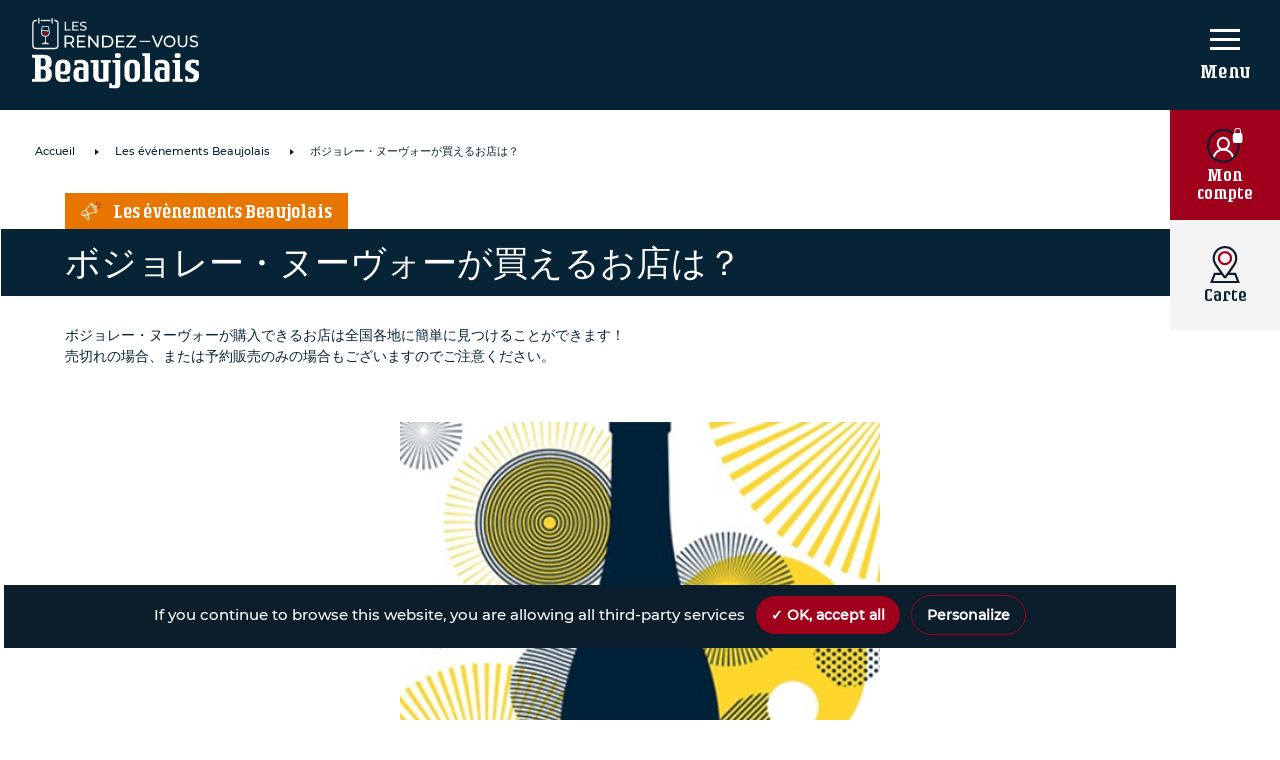

--- FILE ---
content_type: text/html; charset=UTF-8
request_url: https://rendez-vous.beaujolais.com/evenement/evenement-japon-151/
body_size: 25373
content:
<!doctype html>
<html lang="fr-FR">

<head>

	<meta charset="UTF-8">
<script>
var gform;gform||(document.addEventListener("gform_main_scripts_loaded",function(){gform.scriptsLoaded=!0}),document.addEventListener("gform/theme/scripts_loaded",function(){gform.themeScriptsLoaded=!0}),window.addEventListener("DOMContentLoaded",function(){gform.domLoaded=!0}),gform={domLoaded:!1,scriptsLoaded:!1,themeScriptsLoaded:!1,isFormEditor:()=>"function"==typeof InitializeEditor,callIfLoaded:function(o){return!(!gform.domLoaded||!gform.scriptsLoaded||!gform.themeScriptsLoaded&&!gform.isFormEditor()||(gform.isFormEditor()&&console.warn("The use of gform.initializeOnLoaded() is deprecated in the form editor context and will be removed in Gravity Forms 3.1."),o(),0))},initializeOnLoaded:function(o){gform.callIfLoaded(o)||(document.addEventListener("gform_main_scripts_loaded",()=>{gform.scriptsLoaded=!0,gform.callIfLoaded(o)}),document.addEventListener("gform/theme/scripts_loaded",()=>{gform.themeScriptsLoaded=!0,gform.callIfLoaded(o)}),window.addEventListener("DOMContentLoaded",()=>{gform.domLoaded=!0,gform.callIfLoaded(o)}))},hooks:{action:{},filter:{}},addAction:function(o,r,e,t){gform.addHook("action",o,r,e,t)},addFilter:function(o,r,e,t){gform.addHook("filter",o,r,e,t)},doAction:function(o){gform.doHook("action",o,arguments)},applyFilters:function(o){return gform.doHook("filter",o,arguments)},removeAction:function(o,r){gform.removeHook("action",o,r)},removeFilter:function(o,r,e){gform.removeHook("filter",o,r,e)},addHook:function(o,r,e,t,n){null==gform.hooks[o][r]&&(gform.hooks[o][r]=[]);var d=gform.hooks[o][r];null==n&&(n=r+"_"+d.length),gform.hooks[o][r].push({tag:n,callable:e,priority:t=null==t?10:t})},doHook:function(r,o,e){var t;if(e=Array.prototype.slice.call(e,1),null!=gform.hooks[r][o]&&((o=gform.hooks[r][o]).sort(function(o,r){return o.priority-r.priority}),o.forEach(function(o){"function"!=typeof(t=o.callable)&&(t=window[t]),"action"==r?t.apply(null,e):e[0]=t.apply(null,e)})),"filter"==r)return e[0]},removeHook:function(o,r,t,n){var e;null!=gform.hooks[o][r]&&(e=(e=gform.hooks[o][r]).filter(function(o,r,e){return!!(null!=n&&n!=o.tag||null!=t&&t!=o.priority)}),gform.hooks[o][r]=e)}});
</script>

	<meta name="viewport" content="width=device-width, initial-scale=1">
	<link rel="profile" href="https://gmpg.org/xfn/11">
	<meta name="google-site-verification" content="ffWVMAVWjp286UcOllcbKyJjzuoBIQHukUx5Cfjs-gE" />
	<meta name="google-site-verification" content="MD9KukD_egQOB84UTO3tWVLxIxloT-B0RqI7N1N7wKw" />
	<meta name='robots' content='index, follow, max-image-preview:large, max-snippet:-1, max-video-preview:-1' />
	<style>img:is([sizes="auto" i], [sizes^="auto," i]) { contain-intrinsic-size: 3000px 1500px }</style>
	<link rel="alternate" hreflang="fr" href="https://rendez-vous.beaujolais.com/evenement/evenement-japon-151/" />
<link rel="alternate" hreflang="x-default" href="https://rendez-vous.beaujolais.com/evenement/evenement-japon-151/" />

	<!-- This site is optimized with the Yoast SEO plugin v26.2 - https://yoast.com/wordpress/plugins/seo/ -->
	<title>ボジョレー・ヌーヴォーが買えるお店は？ - Les rendez-vous Beaujolais</title>
	<link rel="canonical" href="https://rendez-vous.beaujolais.com/evenement/evenement-japon-151/" />
	<meta property="og:locale" content="fr_FR" />
	<meta property="og:type" content="article" />
	<meta property="og:title" content="ボジョレー・ヌーヴォーが買えるお店は？ - Les rendez-vous Beaujolais" />
	<meta property="og:description" content="ボジョレー・ヌーヴォーが購入できるお店は全国各地に簡単に見つけることができます！ 売切れの場合、または予約販売のみの場合もございますのでご注意ください。" />
	<meta property="og:url" content="https://rendez-vous.beaujolais.com/evenement/evenement-japon-151/" />
	<meta property="og:site_name" content="Les rendez-vous Beaujolais" />
	<meta property="og:image" content="https://rendez-vous.beaujolais.com/wp-content/uploads/2020/11/event-jap.png" />
	<meta property="og:image:width" content="480" />
	<meta property="og:image:height" content="410" />
	<meta property="og:image:type" content="image/png" />
	<meta name="twitter:card" content="summary_large_image" />
	<script type="application/ld+json" class="yoast-schema-graph">{"@context":"https://schema.org","@graph":[{"@type":"WebPage","@id":"https://rendez-vous.beaujolais.com/evenement/evenement-japon-151/","url":"https://rendez-vous.beaujolais.com/evenement/evenement-japon-151/","name":"ボジョレー・ヌーヴォーが買えるお店は？ - Les rendez-vous Beaujolais","isPartOf":{"@id":"https://rendez-vous.beaujolais.com/#website"},"primaryImageOfPage":{"@id":"https://rendez-vous.beaujolais.com/evenement/evenement-japon-151/#primaryimage"},"image":{"@id":"https://rendez-vous.beaujolais.com/evenement/evenement-japon-151/#primaryimage"},"thumbnailUrl":"https://rendez-vous.beaujolais.com/wp-content/uploads/2020/11/event-jap.png","datePublished":"2020-11-18T15:05:44+00:00","breadcrumb":{"@id":"https://rendez-vous.beaujolais.com/evenement/evenement-japon-151/#breadcrumb"},"inLanguage":"fr-FR","potentialAction":[{"@type":"ReadAction","target":["https://rendez-vous.beaujolais.com/evenement/evenement-japon-151/"]}]},{"@type":"ImageObject","inLanguage":"fr-FR","@id":"https://rendez-vous.beaujolais.com/evenement/evenement-japon-151/#primaryimage","url":"https://rendez-vous.beaujolais.com/wp-content/uploads/2020/11/event-jap.png","contentUrl":"https://rendez-vous.beaujolais.com/wp-content/uploads/2020/11/event-jap.png","width":480,"height":410},{"@type":"BreadcrumbList","@id":"https://rendez-vous.beaujolais.com/evenement/evenement-japon-151/#breadcrumb","itemListElement":[{"@type":"ListItem","position":1,"name":"Home","item":"https://rendez-vous.beaujolais.com/"},{"@type":"ListItem","position":2,"name":"ボジョレー・ヌーヴォーが買えるお店は？"}]},{"@type":"WebSite","@id":"https://rendez-vous.beaujolais.com/#website","url":"https://rendez-vous.beaujolais.com/","name":"Les rendez-vous Beaujolais","description":"Les Rendez-vous Beaujolais est une plateforme qui présente les ambassadeurs du Beaujolais : Bistrots Beaujolais et des maisons et domaines du Beaujolais ainsi que les différents événements Beaujolais organisés en France et dans le monde.","publisher":{"@id":"https://rendez-vous.beaujolais.com/#organization"},"potentialAction":[{"@type":"SearchAction","target":{"@type":"EntryPoint","urlTemplate":"https://rendez-vous.beaujolais.com/?s={search_term_string}"},"query-input":{"@type":"PropertyValueSpecification","valueRequired":true,"valueName":"search_term_string"}}],"inLanguage":"fr-FR"},{"@type":"Organization","@id":"https://rendez-vous.beaujolais.com/#organization","name":"Rendez vous Beaujolais","url":"https://rendez-vous.beaujolais.com/","logo":{"@type":"ImageObject","inLanguage":"fr-FR","@id":"https://rendez-vous.beaujolais.com/#/schema/logo/image/","url":"https://rendez-vous.beaujolais.com/wp-content/uploads/2020/04/logo_rendez-vous-beaujolais.png","contentUrl":"https://rendez-vous.beaujolais.com/wp-content/uploads/2020/04/logo_rendez-vous-beaujolais.png","width":259,"height":110,"caption":"Rendez vous Beaujolais"},"image":{"@id":"https://rendez-vous.beaujolais.com/#/schema/logo/image/"}}]}</script>
	<!-- / Yoast SEO plugin. -->


<link rel="alternate" type="application/rss+xml" title="Les rendez-vous Beaujolais &raquo; Flux" href="https://rendez-vous.beaujolais.com/feed/" />
<link rel="alternate" type="application/rss+xml" title="Les rendez-vous Beaujolais &raquo; Flux des commentaires" href="https://rendez-vous.beaujolais.com/comments/feed/" />
<link rel="preload" href="https://rendez-vous.beaujolais.com/wp-content/uploads/2020/07/logo_les_rendez_vous_beaujolais.svg" as="image" />
<script>
window._wpemojiSettings = {"baseUrl":"https:\/\/s.w.org\/images\/core\/emoji\/16.0.1\/72x72\/","ext":".png","svgUrl":"https:\/\/s.w.org\/images\/core\/emoji\/16.0.1\/svg\/","svgExt":".svg","source":{"concatemoji":"https:\/\/rendez-vous.beaujolais.com\/wp-includes\/js\/wp-emoji-release.min.js?ver=2547461d6720139096847640dee50265"}};
/*! This file is auto-generated */
!function(s,n){var o,i,e;function c(e){try{var t={supportTests:e,timestamp:(new Date).valueOf()};sessionStorage.setItem(o,JSON.stringify(t))}catch(e){}}function p(e,t,n){e.clearRect(0,0,e.canvas.width,e.canvas.height),e.fillText(t,0,0);var t=new Uint32Array(e.getImageData(0,0,e.canvas.width,e.canvas.height).data),a=(e.clearRect(0,0,e.canvas.width,e.canvas.height),e.fillText(n,0,0),new Uint32Array(e.getImageData(0,0,e.canvas.width,e.canvas.height).data));return t.every(function(e,t){return e===a[t]})}function u(e,t){e.clearRect(0,0,e.canvas.width,e.canvas.height),e.fillText(t,0,0);for(var n=e.getImageData(16,16,1,1),a=0;a<n.data.length;a++)if(0!==n.data[a])return!1;return!0}function f(e,t,n,a){switch(t){case"flag":return n(e,"\ud83c\udff3\ufe0f\u200d\u26a7\ufe0f","\ud83c\udff3\ufe0f\u200b\u26a7\ufe0f")?!1:!n(e,"\ud83c\udde8\ud83c\uddf6","\ud83c\udde8\u200b\ud83c\uddf6")&&!n(e,"\ud83c\udff4\udb40\udc67\udb40\udc62\udb40\udc65\udb40\udc6e\udb40\udc67\udb40\udc7f","\ud83c\udff4\u200b\udb40\udc67\u200b\udb40\udc62\u200b\udb40\udc65\u200b\udb40\udc6e\u200b\udb40\udc67\u200b\udb40\udc7f");case"emoji":return!a(e,"\ud83e\udedf")}return!1}function g(e,t,n,a){var r="undefined"!=typeof WorkerGlobalScope&&self instanceof WorkerGlobalScope?new OffscreenCanvas(300,150):s.createElement("canvas"),o=r.getContext("2d",{willReadFrequently:!0}),i=(o.textBaseline="top",o.font="600 32px Arial",{});return e.forEach(function(e){i[e]=t(o,e,n,a)}),i}function t(e){var t=s.createElement("script");t.src=e,t.defer=!0,s.head.appendChild(t)}"undefined"!=typeof Promise&&(o="wpEmojiSettingsSupports",i=["flag","emoji"],n.supports={everything:!0,everythingExceptFlag:!0},e=new Promise(function(e){s.addEventListener("DOMContentLoaded",e,{once:!0})}),new Promise(function(t){var n=function(){try{var e=JSON.parse(sessionStorage.getItem(o));if("object"==typeof e&&"number"==typeof e.timestamp&&(new Date).valueOf()<e.timestamp+604800&&"object"==typeof e.supportTests)return e.supportTests}catch(e){}return null}();if(!n){if("undefined"!=typeof Worker&&"undefined"!=typeof OffscreenCanvas&&"undefined"!=typeof URL&&URL.createObjectURL&&"undefined"!=typeof Blob)try{var e="postMessage("+g.toString()+"("+[JSON.stringify(i),f.toString(),p.toString(),u.toString()].join(",")+"));",a=new Blob([e],{type:"text/javascript"}),r=new Worker(URL.createObjectURL(a),{name:"wpTestEmojiSupports"});return void(r.onmessage=function(e){c(n=e.data),r.terminate(),t(n)})}catch(e){}c(n=g(i,f,p,u))}t(n)}).then(function(e){for(var t in e)n.supports[t]=e[t],n.supports.everything=n.supports.everything&&n.supports[t],"flag"!==t&&(n.supports.everythingExceptFlag=n.supports.everythingExceptFlag&&n.supports[t]);n.supports.everythingExceptFlag=n.supports.everythingExceptFlag&&!n.supports.flag,n.DOMReady=!1,n.readyCallback=function(){n.DOMReady=!0}}).then(function(){return e}).then(function(){var e;n.supports.everything||(n.readyCallback(),(e=n.source||{}).concatemoji?t(e.concatemoji):e.wpemoji&&e.twemoji&&(t(e.twemoji),t(e.wpemoji)))}))}((window,document),window._wpemojiSettings);
</script>
		
	<style id='wp-emoji-styles-inline-css'>

	img.wp-smiley, img.emoji {
		display: inline !important;
		border: none !important;
		box-shadow: none !important;
		height: 1em !important;
		width: 1em !important;
		margin: 0 0.07em !important;
		vertical-align: -0.1em !important;
		background: none !important;
		padding: 0 !important;
	}
</style>
<link rel='stylesheet' id='wp-block-library-css' href='https://rendez-vous.beaujolais.com/wp-includes/css/dist/block-library/style.min.css?ver=2547461d6720139096847640dee50265' media='all' />
<style id='classic-theme-styles-inline-css'>
/*! This file is auto-generated */
.wp-block-button__link{color:#fff;background-color:#32373c;border-radius:9999px;box-shadow:none;text-decoration:none;padding:calc(.667em + 2px) calc(1.333em + 2px);font-size:1.125em}.wp-block-file__button{background:#32373c;color:#fff;text-decoration:none}
</style>
<style id='global-styles-inline-css'>
:root{--wp--preset--aspect-ratio--square: 1;--wp--preset--aspect-ratio--4-3: 4/3;--wp--preset--aspect-ratio--3-4: 3/4;--wp--preset--aspect-ratio--3-2: 3/2;--wp--preset--aspect-ratio--2-3: 2/3;--wp--preset--aspect-ratio--16-9: 16/9;--wp--preset--aspect-ratio--9-16: 9/16;--wp--preset--color--black: #000000;--wp--preset--color--cyan-bluish-gray: #abb8c3;--wp--preset--color--white: #ffffff;--wp--preset--color--pale-pink: #f78da7;--wp--preset--color--vivid-red: #cf2e2e;--wp--preset--color--luminous-vivid-orange: #ff6900;--wp--preset--color--luminous-vivid-amber: #fcb900;--wp--preset--color--light-green-cyan: #7bdcb5;--wp--preset--color--vivid-green-cyan: #00d084;--wp--preset--color--pale-cyan-blue: #8ed1fc;--wp--preset--color--vivid-cyan-blue: #0693e3;--wp--preset--color--vivid-purple: #9b51e0;--wp--preset--gradient--vivid-cyan-blue-to-vivid-purple: linear-gradient(135deg,rgba(6,147,227,1) 0%,rgb(155,81,224) 100%);--wp--preset--gradient--light-green-cyan-to-vivid-green-cyan: linear-gradient(135deg,rgb(122,220,180) 0%,rgb(0,208,130) 100%);--wp--preset--gradient--luminous-vivid-amber-to-luminous-vivid-orange: linear-gradient(135deg,rgba(252,185,0,1) 0%,rgba(255,105,0,1) 100%);--wp--preset--gradient--luminous-vivid-orange-to-vivid-red: linear-gradient(135deg,rgba(255,105,0,1) 0%,rgb(207,46,46) 100%);--wp--preset--gradient--very-light-gray-to-cyan-bluish-gray: linear-gradient(135deg,rgb(238,238,238) 0%,rgb(169,184,195) 100%);--wp--preset--gradient--cool-to-warm-spectrum: linear-gradient(135deg,rgb(74,234,220) 0%,rgb(151,120,209) 20%,rgb(207,42,186) 40%,rgb(238,44,130) 60%,rgb(251,105,98) 80%,rgb(254,248,76) 100%);--wp--preset--gradient--blush-light-purple: linear-gradient(135deg,rgb(255,206,236) 0%,rgb(152,150,240) 100%);--wp--preset--gradient--blush-bordeaux: linear-gradient(135deg,rgb(254,205,165) 0%,rgb(254,45,45) 50%,rgb(107,0,62) 100%);--wp--preset--gradient--luminous-dusk: linear-gradient(135deg,rgb(255,203,112) 0%,rgb(199,81,192) 50%,rgb(65,88,208) 100%);--wp--preset--gradient--pale-ocean: linear-gradient(135deg,rgb(255,245,203) 0%,rgb(182,227,212) 50%,rgb(51,167,181) 100%);--wp--preset--gradient--electric-grass: linear-gradient(135deg,rgb(202,248,128) 0%,rgb(113,206,126) 100%);--wp--preset--gradient--midnight: linear-gradient(135deg,rgb(2,3,129) 0%,rgb(40,116,252) 100%);--wp--preset--font-size--small: 13px;--wp--preset--font-size--medium: 20px;--wp--preset--font-size--large: 36px;--wp--preset--font-size--x-large: 42px;--wp--preset--spacing--20: 0.44rem;--wp--preset--spacing--30: 0.67rem;--wp--preset--spacing--40: 1rem;--wp--preset--spacing--50: 1.5rem;--wp--preset--spacing--60: 2.25rem;--wp--preset--spacing--70: 3.38rem;--wp--preset--spacing--80: 5.06rem;--wp--preset--shadow--natural: 6px 6px 9px rgba(0, 0, 0, 0.2);--wp--preset--shadow--deep: 12px 12px 50px rgba(0, 0, 0, 0.4);--wp--preset--shadow--sharp: 6px 6px 0px rgba(0, 0, 0, 0.2);--wp--preset--shadow--outlined: 6px 6px 0px -3px rgba(255, 255, 255, 1), 6px 6px rgba(0, 0, 0, 1);--wp--preset--shadow--crisp: 6px 6px 0px rgba(0, 0, 0, 1);}:where(.is-layout-flex){gap: 0.5em;}:where(.is-layout-grid){gap: 0.5em;}body .is-layout-flex{display: flex;}.is-layout-flex{flex-wrap: wrap;align-items: center;}.is-layout-flex > :is(*, div){margin: 0;}body .is-layout-grid{display: grid;}.is-layout-grid > :is(*, div){margin: 0;}:where(.wp-block-columns.is-layout-flex){gap: 2em;}:where(.wp-block-columns.is-layout-grid){gap: 2em;}:where(.wp-block-post-template.is-layout-flex){gap: 1.25em;}:where(.wp-block-post-template.is-layout-grid){gap: 1.25em;}.has-black-color{color: var(--wp--preset--color--black) !important;}.has-cyan-bluish-gray-color{color: var(--wp--preset--color--cyan-bluish-gray) !important;}.has-white-color{color: var(--wp--preset--color--white) !important;}.has-pale-pink-color{color: var(--wp--preset--color--pale-pink) !important;}.has-vivid-red-color{color: var(--wp--preset--color--vivid-red) !important;}.has-luminous-vivid-orange-color{color: var(--wp--preset--color--luminous-vivid-orange) !important;}.has-luminous-vivid-amber-color{color: var(--wp--preset--color--luminous-vivid-amber) !important;}.has-light-green-cyan-color{color: var(--wp--preset--color--light-green-cyan) !important;}.has-vivid-green-cyan-color{color: var(--wp--preset--color--vivid-green-cyan) !important;}.has-pale-cyan-blue-color{color: var(--wp--preset--color--pale-cyan-blue) !important;}.has-vivid-cyan-blue-color{color: var(--wp--preset--color--vivid-cyan-blue) !important;}.has-vivid-purple-color{color: var(--wp--preset--color--vivid-purple) !important;}.has-black-background-color{background-color: var(--wp--preset--color--black) !important;}.has-cyan-bluish-gray-background-color{background-color: var(--wp--preset--color--cyan-bluish-gray) !important;}.has-white-background-color{background-color: var(--wp--preset--color--white) !important;}.has-pale-pink-background-color{background-color: var(--wp--preset--color--pale-pink) !important;}.has-vivid-red-background-color{background-color: var(--wp--preset--color--vivid-red) !important;}.has-luminous-vivid-orange-background-color{background-color: var(--wp--preset--color--luminous-vivid-orange) !important;}.has-luminous-vivid-amber-background-color{background-color: var(--wp--preset--color--luminous-vivid-amber) !important;}.has-light-green-cyan-background-color{background-color: var(--wp--preset--color--light-green-cyan) !important;}.has-vivid-green-cyan-background-color{background-color: var(--wp--preset--color--vivid-green-cyan) !important;}.has-pale-cyan-blue-background-color{background-color: var(--wp--preset--color--pale-cyan-blue) !important;}.has-vivid-cyan-blue-background-color{background-color: var(--wp--preset--color--vivid-cyan-blue) !important;}.has-vivid-purple-background-color{background-color: var(--wp--preset--color--vivid-purple) !important;}.has-black-border-color{border-color: var(--wp--preset--color--black) !important;}.has-cyan-bluish-gray-border-color{border-color: var(--wp--preset--color--cyan-bluish-gray) !important;}.has-white-border-color{border-color: var(--wp--preset--color--white) !important;}.has-pale-pink-border-color{border-color: var(--wp--preset--color--pale-pink) !important;}.has-vivid-red-border-color{border-color: var(--wp--preset--color--vivid-red) !important;}.has-luminous-vivid-orange-border-color{border-color: var(--wp--preset--color--luminous-vivid-orange) !important;}.has-luminous-vivid-amber-border-color{border-color: var(--wp--preset--color--luminous-vivid-amber) !important;}.has-light-green-cyan-border-color{border-color: var(--wp--preset--color--light-green-cyan) !important;}.has-vivid-green-cyan-border-color{border-color: var(--wp--preset--color--vivid-green-cyan) !important;}.has-pale-cyan-blue-border-color{border-color: var(--wp--preset--color--pale-cyan-blue) !important;}.has-vivid-cyan-blue-border-color{border-color: var(--wp--preset--color--vivid-cyan-blue) !important;}.has-vivid-purple-border-color{border-color: var(--wp--preset--color--vivid-purple) !important;}.has-vivid-cyan-blue-to-vivid-purple-gradient-background{background: var(--wp--preset--gradient--vivid-cyan-blue-to-vivid-purple) !important;}.has-light-green-cyan-to-vivid-green-cyan-gradient-background{background: var(--wp--preset--gradient--light-green-cyan-to-vivid-green-cyan) !important;}.has-luminous-vivid-amber-to-luminous-vivid-orange-gradient-background{background: var(--wp--preset--gradient--luminous-vivid-amber-to-luminous-vivid-orange) !important;}.has-luminous-vivid-orange-to-vivid-red-gradient-background{background: var(--wp--preset--gradient--luminous-vivid-orange-to-vivid-red) !important;}.has-very-light-gray-to-cyan-bluish-gray-gradient-background{background: var(--wp--preset--gradient--very-light-gray-to-cyan-bluish-gray) !important;}.has-cool-to-warm-spectrum-gradient-background{background: var(--wp--preset--gradient--cool-to-warm-spectrum) !important;}.has-blush-light-purple-gradient-background{background: var(--wp--preset--gradient--blush-light-purple) !important;}.has-blush-bordeaux-gradient-background{background: var(--wp--preset--gradient--blush-bordeaux) !important;}.has-luminous-dusk-gradient-background{background: var(--wp--preset--gradient--luminous-dusk) !important;}.has-pale-ocean-gradient-background{background: var(--wp--preset--gradient--pale-ocean) !important;}.has-electric-grass-gradient-background{background: var(--wp--preset--gradient--electric-grass) !important;}.has-midnight-gradient-background{background: var(--wp--preset--gradient--midnight) !important;}.has-small-font-size{font-size: var(--wp--preset--font-size--small) !important;}.has-medium-font-size{font-size: var(--wp--preset--font-size--medium) !important;}.has-large-font-size{font-size: var(--wp--preset--font-size--large) !important;}.has-x-large-font-size{font-size: var(--wp--preset--font-size--x-large) !important;}
:where(.wp-block-post-template.is-layout-flex){gap: 1.25em;}:where(.wp-block-post-template.is-layout-grid){gap: 1.25em;}
:where(.wp-block-columns.is-layout-flex){gap: 2em;}:where(.wp-block-columns.is-layout-grid){gap: 2em;}
:root :where(.wp-block-pullquote){font-size: 1.5em;line-height: 1.6;}
</style>
<style id='age-gate-custom-inline-css'>
:root{--ag-background-color: rgba(7,36,55,1);--ag-background-image-position: center center;--ag-text-color: #ffffff;--ag-blur: 5px;}
</style>
<link rel='stylesheet' id='age-gate-css' href='https://rendez-vous.beaujolais.com/wp-content/plugins/age-gate/dist/main.css?ver=3.7.2' media='all' />
<style id='age-gate-options-inline-css'>
:root{--ag-background-color: rgba(7,36,55,1);--ag-background-image-position: center center;--ag-text-color: #ffffff;--ag-blur: 5px;}
</style>
<link rel='stylesheet' id='tarteaucitron-css-css' href='https://rendez-vous.beaujolais.com/wp-content/plugins/mc-tarteaucitron//css/style.css?ver=2547461d6720139096847640dee50265' media='all' />
<link rel='stylesheet' id='wpml-legacy-dropdown-click-0-css' href='https://rendez-vous.beaujolais.com/wp-content/plugins/sitepress-multilingual-cms/templates/language-switchers/legacy-dropdown-click/style.min.css?ver=1' media='all' />
<link rel='stylesheet' id='interbeaujolais-style-css' href='https://rendez-vous.beaujolais.com/wp-content/themes/interbeaujolais/css/style.css?ver=1.0.0' media='all' />
<link rel='stylesheet' id='font-style-css' href='https://rendez-vous.beaujolais.com/wp-content/themes/interbeaujolais/css/fonts.css?ver=2547461d6720139096847640dee50265' media='all' />
<link rel='stylesheet' id='interbeaujolais-slick-css' href='https://rendez-vous.beaujolais.com/wp-content/themes/interbeaujolais/assets/css/slick.css?ver=2547461d6720139096847640dee50265' media='all' />
<link rel='stylesheet' id='interbeaujolais-slick-theme-css' href='https://rendez-vous.beaujolais.com/wp-content/themes/interbeaujolais/assets/css/slick-theme.css?ver=2547461d6720139096847640dee50265' media='all' />
<link rel='stylesheet' id='dtpicker-css' href='https://rendez-vous.beaujolais.com/wp-content/plugins/date-time-picker-field/assets/js/vendor/datetimepicker/jquery.datetimepicker.min.css?ver=2547461d6720139096847640dee50265' media='all' />
<link rel='stylesheet' id='um_modal-css' href='https://rendez-vous.beaujolais.com/wp-content/plugins/ultimate-member/assets/css/um-modal.min.css?ver=2.10.6' media='all' />
<link rel='stylesheet' id='um_ui-css' href='https://rendez-vous.beaujolais.com/wp-content/plugins/ultimate-member/assets/libs/jquery-ui/jquery-ui.min.css?ver=1.13.2' media='all' />
<link rel='stylesheet' id='um_tipsy-css' href='https://rendez-vous.beaujolais.com/wp-content/plugins/ultimate-member/assets/libs/tipsy/tipsy.min.css?ver=1.0.0a' media='all' />
<link rel='stylesheet' id='um_raty-css' href='https://rendez-vous.beaujolais.com/wp-content/plugins/ultimate-member/assets/libs/raty/um-raty.min.css?ver=2.6.0' media='all' />
<link rel='stylesheet' id='select2-css' href='https://rendez-vous.beaujolais.com/wp-content/plugins/ultimate-member/assets/libs/select2/select2.min.css?ver=4.0.13' media='all' />
<link rel='stylesheet' id='um_fileupload-css' href='https://rendez-vous.beaujolais.com/wp-content/plugins/ultimate-member/assets/css/um-fileupload.min.css?ver=2.10.6' media='all' />
<link rel='stylesheet' id='um_confirm-css' href='https://rendez-vous.beaujolais.com/wp-content/plugins/ultimate-member/assets/libs/um-confirm/um-confirm.min.css?ver=1.0' media='all' />
<link rel='stylesheet' id='um_datetime-css' href='https://rendez-vous.beaujolais.com/wp-content/plugins/ultimate-member/assets/libs/pickadate/default.min.css?ver=3.6.2' media='all' />
<link rel='stylesheet' id='um_datetime_date-css' href='https://rendez-vous.beaujolais.com/wp-content/plugins/ultimate-member/assets/libs/pickadate/default.date.min.css?ver=3.6.2' media='all' />
<link rel='stylesheet' id='um_datetime_time-css' href='https://rendez-vous.beaujolais.com/wp-content/plugins/ultimate-member/assets/libs/pickadate/default.time.min.css?ver=3.6.2' media='all' />
<link rel='stylesheet' id='um_fonticons_ii-css' href='https://rendez-vous.beaujolais.com/wp-content/plugins/ultimate-member/assets/libs/legacy/fonticons/fonticons-ii.min.css?ver=2.10.6' media='all' />
<link rel='stylesheet' id='um_fonticons_fa-css' href='https://rendez-vous.beaujolais.com/wp-content/plugins/ultimate-member/assets/libs/legacy/fonticons/fonticons-fa.min.css?ver=2.10.6' media='all' />
<link rel='stylesheet' id='um_fontawesome-css' href='https://rendez-vous.beaujolais.com/wp-content/plugins/ultimate-member/assets/css/um-fontawesome.min.css?ver=6.5.2' media='all' />
<link rel='stylesheet' id='um_common-css' href='https://rendez-vous.beaujolais.com/wp-content/plugins/ultimate-member/assets/css/common.min.css?ver=2.10.6' media='all' />
<link rel='stylesheet' id='um_responsive-css' href='https://rendez-vous.beaujolais.com/wp-content/plugins/ultimate-member/assets/css/um-responsive.min.css?ver=2.10.6' media='all' />
<link rel='stylesheet' id='um_styles-css' href='https://rendez-vous.beaujolais.com/wp-content/plugins/ultimate-member/assets/css/um-styles.min.css?ver=2.10.6' media='all' />
<link rel='stylesheet' id='um_crop-css' href='https://rendez-vous.beaujolais.com/wp-content/plugins/ultimate-member/assets/libs/cropper/cropper.min.css?ver=1.6.1' media='all' />
<link rel='stylesheet' id='um_profile-css' href='https://rendez-vous.beaujolais.com/wp-content/plugins/ultimate-member/assets/css/um-profile.min.css?ver=2.10.6' media='all' />
<link rel='stylesheet' id='um_account-css' href='https://rendez-vous.beaujolais.com/wp-content/plugins/ultimate-member/assets/css/um-account.min.css?ver=2.10.6' media='all' />
<link rel='stylesheet' id='um_misc-css' href='https://rendez-vous.beaujolais.com/wp-content/plugins/ultimate-member/assets/css/um-misc.min.css?ver=2.10.6' media='all' />
<link rel='stylesheet' id='um_default_css-css' href='https://rendez-vous.beaujolais.com/wp-content/plugins/ultimate-member/assets/css/um-old-default.min.css?ver=2.10.6' media='all' />
<link rel='stylesheet' id='wp-paginate-css' href='https://rendez-vous.beaujolais.com/wp-content/plugins/wp-paginate/css/wp-paginate.css?ver=2.2.4' media='screen' />
<script src="https://rendez-vous.beaujolais.com/wp-includes/js/jquery/jquery.min.js?ver=3.7.1" id="jquery-core-js"></script>
<script src="https://rendez-vous.beaujolais.com/wp-includes/js/jquery/jquery-migrate.min.js?ver=3.4.1" id="jquery-migrate-js"></script>
<script id="custom-js-interbeaujolais-js-extra">
var translation = {"email_placeholder":"Mon email","password_placeholder":"Mon mot de passe"};
</script>
<script src="https://rendez-vous.beaujolais.com/wp-content/themes/interbeaujolais/assets/js/custom.js?ver=2547461d6720139096847640dee50265" id="custom-js-interbeaujolais-js"></script>
<script id="wpml-cookie-js-extra">
var wpml_cookies = {"wp-wpml_current_language":{"value":"fr","expires":1,"path":"\/"}};
var wpml_cookies = {"wp-wpml_current_language":{"value":"fr","expires":1,"path":"\/"}};
</script>
<script src="https://rendez-vous.beaujolais.com/wp-content/plugins/sitepress-multilingual-cms/res/js/cookies/language-cookie.js?ver=476000" id="wpml-cookie-js" defer data-wp-strategy="defer"></script>
<script src="https://rendez-vous.beaujolais.com/wp-content/plugins/mc-tarteaucitron/js/lib/tarteaucitron/tarteaucitron.js?ver=2547461d6720139096847640dee50265" id="tarteaucitron-lib-js"></script>
<script id="mc-tarteaucitron-js-extra">
var vars = {"ajaxUrl":"https:\/\/rendez-vous.beaujolais.com\/wp-admin\/admin-ajax.php","datasPageUrl":"https:\/\/rendez-vous.beaujolais.com\/donnees-personnelles\/"};
</script>
<script src="https://rendez-vous.beaujolais.com/wp-content/plugins/mc-tarteaucitron/js/mc-tarteaucitron.js?ver=v1.8" id="mc-tarteaucitron-js"></script>
<script src="https://rendez-vous.beaujolais.com/wp-content/plugins/sitepress-multilingual-cms/templates/language-switchers/legacy-dropdown-click/script.min.js?ver=1" id="wpml-legacy-dropdown-click-0-js"></script>
<script src="https://rendez-vous.beaujolais.com/wp-content/plugins/ultimate-member/assets/js/um-gdpr.min.js?ver=2.10.6" id="um-gdpr-js"></script>
<link rel="https://api.w.org/" href="https://rendez-vous.beaujolais.com/wp-json/" /><link rel="alternate" title="JSON" type="application/json" href="https://rendez-vous.beaujolais.com/wp-json/wp/v2/evenement/5171" /><link rel="EditURI" type="application/rsd+xml" title="RSD" href="https://rendez-vous.beaujolais.com/xmlrpc.php?rsd" />
<link rel='shortlink' href='https://rendez-vous.beaujolais.com/?p=5171' />
<link rel="alternate" title="oEmbed (JSON)" type="application/json+oembed" href="https://rendez-vous.beaujolais.com/wp-json/oembed/1.0/embed?url=https%3A%2F%2Frendez-vous.beaujolais.com%2Fevenement%2Fevenement-japon-151%2F" />
<link rel="alternate" title="oEmbed (XML)" type="text/xml+oembed" href="https://rendez-vous.beaujolais.com/wp-json/oembed/1.0/embed?url=https%3A%2F%2Frendez-vous.beaujolais.com%2Fevenement%2Fevenement-japon-151%2F&#038;format=xml" />
<script type="text/javascript">
(function(url){
	if(/(?:Chrome\/26\.0\.1410\.63 Safari\/537\.31|WordfenceTestMonBot)/.test(navigator.userAgent)){ return; }
	var addEvent = function(evt, handler) {
		if (window.addEventListener) {
			document.addEventListener(evt, handler, false);
		} else if (window.attachEvent) {
			document.attachEvent('on' + evt, handler);
		}
	};
	var removeEvent = function(evt, handler) {
		if (window.removeEventListener) {
			document.removeEventListener(evt, handler, false);
		} else if (window.detachEvent) {
			document.detachEvent('on' + evt, handler);
		}
	};
	var evts = 'contextmenu dblclick drag dragend dragenter dragleave dragover dragstart drop keydown keypress keyup mousedown mousemove mouseout mouseover mouseup mousewheel scroll'.split(' ');
	var logHuman = function() {
		if (window.wfLogHumanRan) { return; }
		window.wfLogHumanRan = true;
		var wfscr = document.createElement('script');
		wfscr.type = 'text/javascript';
		wfscr.async = true;
		wfscr.src = url + '&r=' + Math.random();
		(document.getElementsByTagName('head')[0]||document.getElementsByTagName('body')[0]).appendChild(wfscr);
		for (var i = 0; i < evts.length; i++) {
			removeEvent(evts[i], logHuman);
		}
	};
	for (var i = 0; i < evts.length; i++) {
		addEvent(evts[i], logHuman);
	}
})('//rendez-vous.beaujolais.com/?wordfence_lh=1&hid=DCD22B1A46B9030120307BFC1A8DCE22');
</script><link rel="icon" href="https://rendez-vous.beaujolais.com/wp-content/uploads/2020/06/cropped-Favicon-Abassadeurs-Desktop-32x32.png" sizes="32x32" />
<link rel="icon" href="https://rendez-vous.beaujolais.com/wp-content/uploads/2020/06/cropped-Favicon-Abassadeurs-Desktop-192x192.png" sizes="192x192" />
<link rel="apple-touch-icon" href="https://rendez-vous.beaujolais.com/wp-content/uploads/2020/06/cropped-Favicon-Abassadeurs-Desktop-180x180.png" />
<meta name="msapplication-TileImage" content="https://rendez-vous.beaujolais.com/wp-content/uploads/2020/06/cropped-Favicon-Abassadeurs-Desktop-270x270.png" />
	<!-- Matomo -->
	<script>
		var _paq = window._paq = window._paq || [];
		/* tracker methods like "setCustomDimension" should be called before "trackPageView" */
		_paq.push(['trackPageView']);
		_paq.push(['enableLinkTracking']);
		(function() {
			var u = "//rendez-vous.beaujolais.com/analytics/";
			_paq.push(['setTrackerUrl', u + 'matomo.php']);
			_paq.push(['setSiteId', '1']);
			var d = document,
				g = d.createElement('script'),
				s = d.getElementsByTagName('script')[0];
			g.async = true;
			g.src = u + 'matomo.js';
			s.parentNode.insertBefore(g, s);
		})();
	</script>
	<!-- End Matomo Code -->

</head>

<body class="wp-singular evenement-template-default single single-evenement postid-5171 wp-theme-interbeaujolais no-sidebar">
		<!-- Google Tag Manager (noscript) -->
	<noscript><iframe src="https://www.googletagmanager.com/ns.html?id=GTM-5VMQTVM" height="0" width="0" style="display:none;visibility:hidden"></iframe></noscript>
	<!-- End Google Tag Manager (noscript) -->
	<div id="page" class="wp-singular evenement-template-default single single-evenement postid-5171 wp-theme-interbeaujolais site no-sidebar">
		<!-- <a class="skip-link screen-reader-text" href="#content">Skip to content</a> -->

		<header id="masthead" class="site-header">
			<div class="header-horizontal">
				<h1 class="titre-header">
					<a href="https://rendez-vous.beaujolais.com">
						<img src="https://rendez-vous.beaujolais.com/wp-content/themes/interbeaujolais/assets/images/svg/logo_les_rendez_vous_beaujolais.svg" alt="Les Rendez-vous Beaujolais">
					</a>
				</h1>

				<!-- Menu hidden -->
				
<section id="block-menu">
    <div class="block-content">
        <div id="site-logo-menu">
            <a href="https://rendez-vous.beaujolais.com/" rel="home" title="Les Rendez-vous Beaujolais">
                <svg xmlns="http://www.w3.org/2000/svg" width="326.01" height="74.014" viewBox="0 0 326.01 74.014"><g transform="translate(-13.297 3)"><g transform="translate(13.297 -3)"><path d="M106.036,49.346A31.732,31.732,0,0,0,74.583,13.037,31.838,31.838,0,0,0,43.812,36.866a70.9,70.9,0,0,0-25.531,4.828V44c26.5-10.486,49.1-2.169,67.743,4.7,2.729,1,5.39,1.98,7.992,2.872A22.353,22.353,0,0,1,91.7,51.56a27.1,27.1,0,0,0-3.719.027l-1.22-.449c-18.835-6.936-41.629-15.329-68.48-5v2.3c25.232-9.984,46.926-2.921,65.038,3.7-1.174.2-2.444.465-3.8.809C62.171,46.841,41.78,41.541,18.281,50.581v2.3c21.911-8.67,41.152-4.485,57.7,1.107-1.023.338-2.083.728-3.164,1.163-15.835-4.977-34-8.031-54.534-.132v2.3C37.517,49.717,54.7,52.014,69.8,56.472q-1.386.655-2.812,1.428c-14.42-3.854-30.645-5.38-48.707,1.567v2.3c16.956-6.71,32.313-5.72,46.06-2.338q-1.26.774-2.538,1.652c-13.094-2.838-27.593-3.3-43.523,2.825v2.3c14.97-5.923,28.693-5.847,41.163-3.42q-1.151.873-2.307,1.84a72.4,72.4,0,0,0-38.856,3.718v2.306a70.239,70.239,0,0,1,36.725-4.166q-.708.646-1.416,1.329c-.234.228-.47.442-.705.663a71.53,71.53,0,0,0-34.6,4.312V75.1a69.578,69.578,0,0,1,32.438-4.666c-.864.739-1.728,1.429-2.588,2.087a71.012,71.012,0,0,0-29.851,4.717v2.3a69.253,69.253,0,0,1,26.976-4.962c-1.265.85-2.518,1.616-3.754,2.311a71.034,71.034,0,0,0-23.221,4.788v1.741h-.09v2.144c.182,0,.386.007.614.007,5.04,0,20.862-1.3,36.269-16.221C72.6,52.383,91.337,53.669,91.518,53.684c.5.045,8.31.639,18.618-3.476V47.842c-1.419.59-2.787,1.083-4.1,1.5M19.866,83.4a69.553,69.553,0,0,1,16.486-3.949A47.73,47.73,0,0,1,19.866,83.4M74.583,14.681A30.1,30.1,0,0,1,104.29,49.874c-.542.153-1.07.29-1.588.417A28.647,28.647,0,0,0,47.046,36.922c-.509-.02-1.021-.032-1.533-.041a30.186,30.186,0,0,1,29.069-22.2M97.761,50.566c-.472-.15-.938-.295-1.416-.453a22.392,22.392,0,0,0-42.9-12.672c-.5-.061-1.008-.112-1.514-.164a23.877,23.877,0,0,1,45.83,13.289M74.583,19.3A25.568,25.568,0,0,0,50.248,37.122c-.505-.042-1.01-.082-1.518-.114a27.005,27.005,0,0,1,52.213,13.679c-.55.113-1.084.217-1.594.3A25.511,25.511,0,0,0,74.583,19.3M91.807,48.533c-.469-.169-.935-.335-1.411-.507a16.134,16.134,0,0,0-30.634-9.58c-.495-.1-.994-.185-1.492-.274A17.616,17.616,0,0,1,91.807,48.533M74.583,41.2a3.588,3.588,0,0,0-1.942.572q-.845-.266-1.7-.522a5.1,5.1,0,0,1,8.7,2.86q-.834-.295-1.678-.586A3.622,3.622,0,0,0,74.583,41.2m0-3.129a6.73,6.73,0,0,0-5.366,2.673c-.5-.144-1.007-.287-1.515-.425a8.228,8.228,0,0,1,15.12,4.505c0,.142-.013.281-.021.42q-.731-.264-1.47-.531a6.757,6.757,0,0,0-6.747-6.641m0-3.129a9.882,9.882,0,0,0-8.542,4.932c-.493-.127-.991-.248-1.488-.371a11.358,11.358,0,0,1,21.4,5.32,11.132,11.132,0,0,1-.112,1.532l-1.424-.523a10.093,10.093,0,0,0,.051-1.009,9.893,9.893,0,0,0-9.882-9.882m0-3.129a13.021,13.021,0,0,0-11.682,7.3q-.744-.17-1.493-.33a14.493,14.493,0,0,1,27.429,8.672l-1.421-.521A12.975,12.975,0,0,0,74.583,31.812M93.363,49.089a19.262,19.262,0,0,0-36.756-11.2c-.5-.08-1-.158-1.5-.228a20.742,20.742,0,0,1,39.664,11.91c-.47-.161-.934-.317-1.411-.486" transform="translate(-18.191 -13.037)" fill="#9f001c"/><path d="M110.612,55.474c-9.55,3.6-16.662,3.071-16.779,3.062-.8-.067-19.857-1.413-38.109,16.263C43.813,86.334,31.45,89.387,24.693,90.156H34.816A58.225,58.225,0,0,0,57.207,76.332C74.732,59.359,93.47,60.645,93.651,60.66c.477.043,7.484.576,16.961-2.845Z" transform="translate(-18.667 -16.143)" fill="#9f001c"/><path d="M111.856,60.288a41.79,41.79,0,0,1-15.121,2.47c-.8-.066-19.857-1.413-38.109,16.265A57.194,57.194,0,0,1,41.693,90.508h4.969a61.346,61.346,0,0,0,13.447-9.954C77.634,63.581,96.372,64.868,96.553,64.883a41.815,41.815,0,0,0,15.3-2.275Z" transform="translate(-19.911 -16.495)" fill="#9f001c"/><path d="M112.562,65.036A40.619,40.619,0,0,1,99.1,66.977c-.8-.065-19.855-1.415-38.109,16.263a59.558,59.558,0,0,1-9.643,7.616h3.859a64.221,64.221,0,0,0,7.268-6.084C80,67.8,98.735,69.088,98.917,69.1a40.545,40.545,0,0,0,13.645-1.769Z" transform="translate(-20.618 -16.843)" fill="#9f001c"/><path d="M113.119,69.719a39,39,0,0,1-11.806,1.47c-.8-.064-19.856-1.414-38.109,16.265-1.413,1.368-2.832,2.605-4.248,3.745h3.323c.8-.7,1.607-1.437,2.409-2.213C82.212,72.012,100.951,73.3,101.132,73.314a39.233,39.233,0,0,0,11.987-1.325Z" transform="translate(-21.175 -17.186)" fill="#9f001c"/><path d="M113.6,74.333A37.421,37.421,0,0,1,103.448,75.4c-.8-.062-19.763-1.4-37.977,16.139H68.6c16.989-15.227,34.486-14.027,34.662-14.014a37.637,37.637,0,0,0,10.33-.94Z" transform="translate(-21.652 -17.523)" fill="#9f001c"/><path d="M114.075,78.881a35.493,35.493,0,0,1-8.49.719c-.739-.059-16.832-1.188-33.577,12.27h3.514c15.34-11.146,29.724-10.157,29.882-10.145a35.579,35.579,0,0,0,8.672-.612Z" transform="translate(-22.13 -17.856)" fill="#9f001c"/><path d="M114.63,83.365a32.831,32.831,0,0,1-6.833.434c-.656-.053-13.538-.958-28.2,8.4h4.253c12.84-7.017,23.629-6.283,23.765-6.274a33.423,33.423,0,0,0,7.014-.35Z" transform="translate(-22.686 -18.185)" fill="#9f001c"/><path d="M115.323,87.779a30.233,30.233,0,0,1-5.175.213c-.549-.045-9.593-.681-21.081,4.528h6.021a42.488,42.488,0,0,1,14.879-2.4,30.379,30.379,0,0,0,5.357-.146Z" transform="translate(-23.379 -18.508)" fill="#9f001c"/><path d="M116.424,92.838v-.717a26.36,26.36,0,0,1-3.518.059,36.634,36.634,0,0,0-8.8.658Z" transform="translate(-24.48 -18.825)" fill="#9f001c"/></g><g transform="translate(122.876 7.692)"><path d="M149.363,54.41l-15.069-.049V50.6l3.532-.594V26.3l-3.532-.595V21.948h15.02c7.26,0,10,3.613,10,8.907,0,2.325-.15,6.185-3.829,6.829,4.028.545,4.028,5.1,4.028,7.72,0,5.444-2.983,9.055-10.145,9.006M150.8,30.855c-.049-3.365-.547-4.256-2.485-4.256h-2.239v8.71h3.034c.845,0,1.69-.545,1.69-3.018Zm.15,12.173c0-1.386-.4-2.969-1.591-2.969h-3.282v9.6h2.387c1.94.049,2.537-.891,2.537-4.255Z" transform="translate(-134.294 -19.869)" fill="#0c1e2b"/><path d="M173.9,45.585l-4.575-.842v2.277c0,1.93.7,2.622,1.94,2.622h4.824l.646-3.018h3.977l-.049,6.878-9.647.891c-6.813,0-9.15-3.661-9.15-9.006v-9.1c0-5.3,2.833-9.007,9.15-9.007h1.292c6.465,0,9.1,3.613,9.1,9.007v.742c0,5.69-.994,8.56-7.508,8.56m0-9.3c0-3.316-.249-4.256-1.94-4.256h-.7c-1.591,0-1.94,1.089-1.94,4.256v5h1.442c2.039,0,3.134.545,3.134-4.255Z" transform="translate(-132.419 -19.507)" fill="#0c1e2b"/><path d="M193.522,54.39c-7.062,0-9.4-3.513-9.4-8.956v-.891c0-5.344,2.289-8.56,7.51-8.56l4.675.742V35.043c-.05-2.228-.6-2.77-3.928-2.77h-2.487l-.6,2.523h-4.028V28.312l7.41-.99c8.6,0,10.991,3.316,10.991,9.3V53.4Zm2.785-8.956V40.288h-2.785c-1.691,0-1.889.891-1.889,4.255v.891c0,3.315.249,4.256,1.989,4.256h2.686Z" transform="translate(-130.904 -19.503)" fill="#0c1e2b"/><path d="M228.415,31.952V53.379l-9.847.94c-7.211,0-9.747-3.563-9.747-8.956V32l-3.183-.594V27.647H216.38V45.362c0,3.315.5,4.255,2.187,4.255h2.387V32l-2.636-.594V27.647H231.4v3.761Z" transform="translate(-129.441 -19.481)" fill="#0c1e2b"/><path d="M241.679,68.721c0,6.482-2.239,7.719-7.411,7.719l-7.161-.643V69.412h4.029l.646,2.326c2.288-.049,2.486-.444,2.486-3.017V32.469l-3.232-.595V28.115h10.643ZM238.2,26.482h-.547c-2.735,0-3.829-.842-3.829-2.178V22.226c0-1.286,1.144-2.178,3.829-2.178h.547c2.735,0,3.879.892,3.879,2.178V24.3c0,1.336-1.144,2.178-3.879,2.178" transform="translate(-127.98 -19.998)" fill="#0c1e2b"/><path d="M256.35,54.347h-1.841c-6.464,0-9.1-3.563-9.1-8.956V36.237c0-5.344,2.734-9.007,9.15-9.007h1.791c6.366,0,9.1,3.662,9.1,9.007v9.154c0,5.443-2.636,9.006-9.1,8.956m1.54-18.111c0-3.267-.5-4.256-2.187-4.256h-.7c-1.642,0-2.188.989-2.188,4.256v9.154c0,3.315.5,4.255,2.188,4.255h.7c1.691,0,2.187-.89,2.187-4.255Z" transform="translate(-126.735 -19.51)" fill="#0c1e2b"/><path d="M267.2,54.493V50.732l3.183-.594V24.357l-3.183-.594V20H277.8V50.138l3.233.594v3.761Z" transform="translate(-125.253 -20.001)" fill="#0c1e2b"/><path d="M292.343,54.39c-7.061,0-9.4-3.513-9.4-8.956v-.891c0-5.344,2.288-8.56,7.509-8.56l4.675.742V35.043c-.049-2.228-.6-2.77-3.928-2.77h-2.486l-.6,2.523h-4.029V28.312l7.41-.99c8.6,0,10.99,3.316,10.99,9.3V53.4Zm2.785-8.956V40.288h-2.785c-1.691,0-1.889.891-1.889,4.255v.891c0,3.315.249,4.256,1.99,4.256h2.685Z" transform="translate(-124.182 -19.503)" fill="#0c1e2b"/><path d="M304.459,54.49V50.729l3.183-.595V32.469l-3.183-.595V28.115H315V50.134h.05l3.183.595V54.49Zm7.161-28.008h-.547c-2.735,0-3.879-.842-3.879-2.178V22.226c0-1.286,1.194-2.178,3.879-2.178h.547c2.736,0,3.879.892,3.879,2.178V24.3c0,1.336-1.143,2.178-3.879,2.178" transform="translate(-122.718 -19.998)" fill="#0c1e2b"/><path d="M327.815,54.447l-7.559-.842V46.727h4.029l.6,2.969h2.934c2.089,0,2.586-.545,2.586-3.711V45.49L320.6,39.8a25.533,25.533,0,0,1-.5-3.909c0-6.186,3.183-8.66,10.193-8.66l7.411.841V34.95h-3.978l-.647-2.969H330.3c-1.74,0-2.386.545-2.386,3.661v.248l9.8,5.69s.348,2.92.348,4.158c0,6.135-2.885,8.709-10.245,8.709" transform="translate(-121.654 -19.51)" fill="#0c1e2b"/></g><g transform="translate(123.564 51.449)"><path d="M134.939,61.14h1.88L143,68.419V61.14h2V71.667h-1.7l-6.366-7.489v7.489h-2Z" transform="translate(-134.939 -60.959)" fill="#0c1e2b"/><path d="M146.658,66.446v-.031c0-2.962,2.506-5.444,6.051-5.444s6.019,2.452,6.019,5.415v.029c0,2.963-2.506,5.444-6.051,5.444s-6.019-2.45-6.019-5.413m9.943,0v-.031a3.775,3.775,0,0,0-3.924-3.745,3.723,3.723,0,0,0-3.893,3.716v.029a3.775,3.775,0,0,0,3.925,3.746,3.722,3.722,0,0,0,3.892-3.715" transform="translate(-134.141 -60.971)" fill="#0c1e2b"/><path d="M160.09,67.2V61.14h2.028v5.985a2.7,2.7,0,0,0,2.92,3.009,2.642,2.642,0,0,0,2.9-2.933V61.14h2.028v5.971c0,3.142-1.946,4.722-4.963,4.722-3,0-4.915-1.58-4.915-4.632" transform="translate(-133.228 -60.96)" fill="#0c1e2b"/><path d="M171.022,61.14h2.243l3.48,8.091,3.463-8.091H182.4l-4.8,10.6h-1.782Z" transform="translate(-132.484 -60.959)" fill="#0c1e2b"/><path d="M183.529,61.14h8.559v1.654h-6.531v2.737h5.789v1.654h-5.789v2.827h6.613v1.655h-8.641Z" transform="translate(-131.633 -60.959)" fill="#0c1e2b"/><path d="M193.873,61.14H195.9v8.843h6.068v1.684h-8.1Z" transform="translate(-130.93 -60.959)" fill="#0c1e2b"/><path d="M203.43,61.14h2.028v8.843h6.068v1.684h-8.1Z" transform="translate(-130.279 -60.959)" fill="#0c1e2b"/><path d="M212.988,61.14h8.559v1.654h-6.531v2.737H220.8v1.654h-5.789v2.827h6.613v1.655h-8.641Z" transform="translate(-129.629 -60.959)" fill="#0c1e2b"/></g><g transform="translate(242.514 48.974)"><path d="M246.312,66.578V66.55a5.146,5.146,0,0,1,5.145-5.285,5.317,5.317,0,0,1,3.834,1.386l-1.112,1.357a3.86,3.86,0,0,0-2.793-1.095,3.424,3.424,0,0,0-3.236,3.607v.029a3.378,3.378,0,0,0,3.392,3.649,4,4,0,0,0,2.408-.774V67.513H251.4V65.951h4.247v4.291a6.274,6.274,0,0,1-4.162,1.591,5.011,5.011,0,0,1-5.173-5.256" transform="translate(-246.312 -58.476)" fill="#0c1e2b"/><path d="M257.184,61.618h7.4v1.605h-5.643V65.88h5v1.605h-5V70.23h5.716v1.606h-7.47Zm4.618-2.964,1.568.7-1.824,1.416h-1.339Z" transform="translate(-245.572 -58.654)" fill="#0c1e2b"/><path d="M266.123,61.429h1.625l5.345,7.065V61.429h1.724V71.647h-1.468l-5.5-7.27v7.27h-1.724Z" transform="translate(-244.964 -58.465)" fill="#0c1e2b"/><path d="M276.662,61.618h7.4v1.605h-5.643V65.88h5v1.605h-5V70.23h5.716v1.606h-7.47Zm4.618-2.964,1.568.7-1.824,1.416h-1.34Z" transform="translate(-244.247 -58.654)" fill="#0c1e2b"/><path d="M285.6,61.429h4.447a3.961,3.961,0,0,1,2.879,1.022,3.129,3.129,0,0,1,.827,2.2v.029a3.05,3.05,0,0,1-2.38,3.094l2.693,3.869H292l-2.451-3.563h-2.195v3.563H285.6Zm4.319,5.066c1.254,0,2.052-.672,2.052-1.709v-.029c0-1.095-.769-1.693-2.066-1.693h-2.551v3.43Z" transform="translate(-243.639 -58.465)" fill="#0c1e2b"/><path d="M298.837,61.36h1.625l4.389,10.293H303l-1.012-2.467h-4.717l-1.026,2.467h-1.8Zm2.509,6.234-1.725-4.087-1.711,4.087Z" transform="translate(-243.038 -58.47)" fill="#0c1e2b"/><path d="M307.083,63.093h-3.165V61.429h8.1v1.664H308.85v8.555h-1.767Z" transform="translate(-242.393 -58.465)" fill="#0c1e2b"/><rect width="1.753" height="10.219" transform="translate(71.571 2.963)" fill="#0c1e2b"/><path d="M317.046,66.578V66.55a5.217,5.217,0,1,1,10.434-.029v.029a5.217,5.217,0,1,1-10.434.029m8.594,0V66.55a3.465,3.465,0,0,0-3.392-3.636,3.417,3.417,0,0,0-3.363,3.607v.029a3.464,3.464,0,0,0,3.392,3.634,3.417,3.417,0,0,0,3.363-3.606" transform="translate(-241.5 -58.476)" fill="#0c1e2b"/><path d="M328.8,61.429h1.624l5.345,7.065V61.429h1.724V71.647h-1.468l-5.5-7.27v7.27H328.8Z" transform="translate(-240.701 -58.465)" fill="#0c1e2b"/></g></g></svg>            </a>
        </div><!-- #site-logo-menu -->
        
        <div id="ambassadors-map"> 
            <a id="picto-home" class="picto" href="https://rendez-vous.beaujolais.com/">
                <span>
                    Voir la carte des ambassadeurs                </span>
            </a>
        </div>

        <nav id="site-navigation" class="main-navigation">
            <div class="menu-menu-principal-container"><ul id="primary-menu" class="menu"><li id="menu-item-16" class="bistro menu-item menu-item-type-post_type menu-item-object-page menu-item-16"><a href="https://rendez-vous.beaujolais.com/les-bistrots-beaujolais/">Bistrots</a></li>
<li id="menu-item-14" class="maisons-domaines menu-item menu-item-type-post_type menu-item-object-page menu-item-14"><a href="https://rendez-vous.beaujolais.com/les-maisons-et-domaines-du-beaujolais/">Maisons et domaines</a></li>
<li id="menu-item-15" class="evenements menu-item menu-item-type-post_type menu-item-object-page menu-item-15"><a href="https://rendez-vous.beaujolais.com/les-evenements-beaujolais/">Événements</a></li>
</ul></div>        </nav><!-- #site-navigation -->
        
        <!-- Bloc Créer un évènement -->
        <div id="create-event">
            <a href="https://rendez-vous.beaujolais.com/publier-votre-evenement/">Créer votre événement Beaujolais</a>
        </div>

        <!-- Bloc Compte -->
        <div id="account">
                                <h3>Je me connecte à mon compte ambassadeur</h3>
                       
            <ul>
                <li>
                                                <a href="https://rendez-vous.beaujolais.com/mon-compte/" alt="Se connecter">
                                Se connecter                            </a>
                                       
                </li>
                <li>
                                                <a href="https://rendez-vous.beaujolais.com/devenez-ambassadeur-du-beaujolais/">Créer un compte</a>
                                       
                </li>
            </ul>
        </div>

        <!-- Bloc sous menu Bottom -->
        <div id="bottom">
            <div class="bottom-inner">               
                <div class="wrapper">
                    <div class="menu-sous-menu-header-container"><ul id="menu-sous-menu-header" class="menu"><li id="menu-item-424" class="menu-item menu-item-type-post_type menu-item-object-page menu-item-424"><a href="https://rendez-vous.beaujolais.com/mentions-legales/">Mentions légales</a></li>
<li id="menu-item-1528" class="menu-item menu-item-type-post_type menu-item-object-page menu-item-1528"><a href="https://rendez-vous.beaujolais.com/cgu/">CGU</a></li>
<li id="menu-item-423" class="menu-item menu-item-type-post_type menu-item-object-page menu-item-423"><a href="https://rendez-vous.beaujolais.com/donnees-personnelles/">Données personnelles</a></li>
<li id="menu-item-425" class="menu-item menu-item-type-custom menu-item-object-custom menu-item-425"><a href="#">Gestion des cookies</a></li>
<li id="menu-item-422" class="menu-item menu-item-type-post_type menu-item-object-page menu-item-422"><a href="https://rendez-vous.beaujolais.com/plan-du-site/">Plan du site</a></li>
<li id="menu-item-428" class="menu-item menu-item-type-post_type menu-item-object-page menu-item-428"><a href="https://rendez-vous.beaujolais.com/contact/">Contact</a></li>
</ul></div>
                    <!-- Contact -->
                    <a id="contact" href="https://rendez-vous.beaujolais.com/contact/">
                        Contact                    </a>
                </div>
                <form id="search_form--nav" role="search" method="get" class="search-form" action="https://rendez-vous.beaujolais.com/">
                    <div>
                        <input type="search" value="" name="s" id="s" placeholder="Rechercher...">
                        <button type="submit" id="searchsubmit"><i class="search-icon" aria-hidden="true"></i></button>
                    </div>
                </form>
                <!-- <div id="search-header" class="header-top-right-elem">
                                    </div> -->
            </div>
        </div>
        
    </div>
</section>
			</div>
			<div class="header-vertical">

				<div id="flag" class="flag"><div id="flag-active" class="flag-active"><span class="icon-drapeau-fr">fr</span></div><div id="list-flags" class="list-flags"><ul id="languages" class="languages"><li class="flag flag-en"><a href="https://rendez-vous.beaujolais.com/en/" title="English"><span class="icon-drapeau-en">en</span></a></li></ul></div></div>				<div id="switcher-main-menu" class="switch-button">
					<div class="block-inner clearfix">
						<div id="hamburger">
							<span></span>
							<span></span>
							<span></span>
							<span></span>
						</div>
						<div class="menu-text">Menu</div>
					</div>
				</div><!-- .site-logo -->

				<!-- <div class="account">
				<a href="https://rendez-vous.beaujolais.com/mon-compte/">
									<img src="https://rendez-vous.beaujolais.com/wp-content/themes/interbeaujolais/assets/images/svg/picto-account-anonymous.svg" alt="Mon compte">
					<span>Mon</span>
					<span>compte</span>
				</a>				
			</div>
			<div class="front-map">
				<a href="https://rendez-vous.beaujolais.com/">
									<img src="https://rendez-vous.beaujolais.com/wp-content/themes/interbeaujolais/assets/images/svg/logo_location.svg" alt="Mon compte">
					<span>Carte</span>
				</a>				
			</div> -->

			</div>
			<div class="site-branding">
									<p class="site-title"><a href="https://rendez-vous.beaujolais.com/" rel="home">Les rendez-vous Beaujolais</a></p>
									<p class="site-description">Les Rendez-vous Beaujolais est une plateforme qui présente les ambassadeurs du Beaujolais : Bistrots Beaujolais et des maisons et domaines du Beaujolais ainsi que les différents événements Beaujolais organisés en France et dans le monde.</p>
							</div><!-- .site-branding -->

			<!-- <nav id="site-navigation" class="main-navigation">
			<button class="menu-toggle" aria-controls="primary-menu" aria-expanded="false">Primary Menu</button>
					</nav>#site-navigation -->
			

		</header><!-- #masthead -->

		<div id="content" class="site-content">

			<!-- Breadcrumb -->
							<div class="breadcrumbs">
					<!-- Breadcrumb NavXT 7.4.1 -->
<span property="itemListElement" typeof="ListItem"><a property="item" typeof="WebPage" title="Aller à Accueil." href="https://rendez-vous.beaujolais.com" class="home" ><span property="name">Accueil</span></a><meta property="position" content="1"></span><span class="separateur"></span><span property="itemListElement" typeof="ListItem"><a property="item" typeof="WebPage" title="Aller à Les événements Beaujolais." href="https://rendez-vous.beaujolais.com/les-evenements-beaujolais/" class="evenement-root post post-evenement" ><span property="name">Les événements Beaujolais</span></a><meta property="position" content="2"></span><span class="separateur"></span><span class="post post-evenement current-item">ボジョレー・ヌーヴォーが買えるお店は？</span>				</div>
			
			<div class="entry-header">
				<div class="entry-inner">
					<h1 class="entry-title">ボジョレー・ヌーヴォーが買えるお店は？</h1>				</div>
			</div><!-- .entry-header -->
	<div id="primary" class="content-area">
		<main id="main" class="site-main">
			<div class="content-page content-evenement">

								<div class="content-info-primary">
					<div class="evenement-beaujolais-nouveau">
						<span>Les évènements Beaujolais</span>
					</div><!-- evenement-beaujolais-nouveau -->
					<div class="title-page">
							<h1>ボジョレー・ヌーヴォーが買えるお店は？</h1>
					</div>
					<div class="the-content"><p>ボジョレー・ヌーヴォーが購入できるお店は全国各地に簡単に見つけることができます！<br />
売切れの場合、または予約販売のみの場合もございますのでご注意ください。</p>
</div>
				</div><!-- content-info-primary -->
				<div class="content-info-second">
					<div class="post-thumbnail">
						<img width="480" height="410" src="https://rendez-vous.beaujolais.com/wp-content/uploads/2020/11/event-jap.png" class="attachment-single-480-480 size-single-480-480 wp-post-image" alt="" decoding="async" fetchpriority="high" srcset="https://rendez-vous.beaujolais.com/wp-content/uploads/2020/11/event-jap.png 480w, https://rendez-vous.beaujolais.com/wp-content/uploads/2020/11/event-jap-300x256.png 300w" sizes="(max-width: 480px) 100vw, 480px" />																			<div class="thematique">
								<img src="https://rendez-vous.beaujolais.com/wp-content/themes/interbeaujolais/assets/images/svg/logo_nouveau-by-beaujolais.svg" alt="Beaujolais Nouveau">
							</div>
												<!-- <img src="" alt=""> -->
					</div>
					<div class="information-evenement">
						<div class="date-evenement">
							<span class="labels-evenements">Date</span>
							<span class="date">Du 19 au 22 novembre 2020</span>
						</div>
						<div class="information-evenement-secondary">
															<div class="type-evenement info">
									<span class="labels-infos">Type d'événement</span>
									<span> Vente à emporter </span>
								</div>
																						<div class="prix-evenement info">
									<span class="labels-infos">Prix</span>
									<span>€</span>
								</div>
														<div class="adresse-evenement info">
								<span class="label labels-infos">Adresse</span>
																<div><span>Fukushima</span></div>
								<div><span>960-8074 Fukushima</span></div>
							</div>
						</div><!-- information-evenement-secondary -->
											</div><!-- information-evenement -->
				</div><!-- content-info-second -->
			</div><!-- content-page content-evenement -->
				
								
					<!-- Block Ajouter un évènement -->
					<div class="you-are-professional-wrapper">
						<div id="you-are-professional">
    <h2>Vous souhaitez créer votre événement ?</h2>
    <p>Publiez votre événement pour gagner en visibilité.</p> <!-- Publiez votre événement pour gagner en visibilité. -->
    <div id="create-event">
        <a href="https://rendez-vous.beaujolais.com/publier-votre-evenement/" class="btn btn-rouge">Publiez votre évènement</a>
    </div>
</div>					</div>
				
		</main><!-- #main -->
	</div><!-- #primary -->

					<div class="site-ambassadeurs">
				<a href="https://beaujolais.com" target="_blank" rel="noopener">
					<div class="wrapper">
						<div class="left-inner">
							<h3>
								Découvrez le site des <span>vins du Beaujolais</span>							</h3>
						</div>
						<div class="right-inner">
							<!-- TODO Mettre image les RDV Beaujolais -->
							<img src="https://rendez-vous.beaujolais.com/wp-content/themes/interbeaujolais/assets/images/svg/beaujolais-nouvelle-generation.svg">
						</div>
					</div>
				</a>
			</div>
			<!-- <div class="decouvrez-interbeaujolais">
				<div class="decouvrez-interbeaujolais-texte">
					<div class="decouvrez-interbeaujolais-titre">
					<h2>
						<span>Découvrer le site</span>
						<span>Inter Beaujolais</span>
					</h2>
					<a href="#"> <img src="https://rendez-vous.beaujolais.com/wp-content/themes/interbeaujolais/assets/images/svg/logo-beaujolais-ambassadeurs.svg" alt=""></a>
					</div>
				</div>
			</div> -->
			</div><!-- #content -->

	<footer id="colophon" class="site-footer">

		<div id="logos-footer">
			<a href="https://www.beaujolais.com/" class="logo-footer">
				<img src="https://rendez-vous.beaujolais.com/wp-content/themes/interbeaujolais/assets/images/svg/logo-beaujolais-nouvelle-generation.svg" alt="Beaujolais Nouvelle génération - Inter Beaujolais">
			</a>

			<a href="https://www.auvergnerhonealpes.fr/" class="logo-footer" target="_blank">
				<img id="logo-region" src="https://rendez-vous.beaujolais.com/wp-content/themes/interbeaujolais/assets/images/svg/logo-region-auvergne-rhone-alpes.svg" alt="Région Auvergne-Rhône-Alpes">
			</a>
		</div>

		<div class="loi-evin">
			<div class="loi-evin-sensi" >
				<img src="https://rendez-vous.beaujolais.com/wp-content/themes/interbeaujolais/assets/images/svg/picto_consommation.svg" alt="L'abus d'alcool est dangereux pour la santé, à consommer avec modération">
			</div>
			<div class="loi-evin-text">
				<p>L'abus d'alcool est dangereux pour la santé, à consommer avec modération.</p>
				<p>Ce site n'encourage pas à la consommation d'alcool mais vise à promouvoir l'action et le travail des professionnels des Vins et Beaujolais</p>
			</div>
		</div>
		
		<nav class="social-media">
			<div class="newsletter">
				<a href="#">Évènements près de chez moi</a>
			</div>
			<ul>
				<li> <a href="https://www.facebook.com/vinsdubeaujolais/" class="facebook"></a> </li>
				<li> <a href="https://twitter.com/vinsbeaujolais" class="twitter"></a> </li>
				<li> <a href="https://www.youtube.com/user/VinsduBeaujolais" class="youtube"></a> </li>
				<li> <a href="https://www.instagram.com/vins_beaujolais/" class="instagram"></a> </li>
				<li> <a href="https://www.linkedin.com/company/inter-beaujolais/" class="linkedin"></a> </li>
				<!-- <li> <a href="https://www.linkedin.com/company/inter-beaujolais/" class="rss"> </a> </li> -->

			</ul>
		</nav>
	</footer><!-- #colophon -->

	<!-- Menu sidebar right -->
	<div class="sidebar-right">
		<!-- Block bouton filtre mobile pour les pages de listings -->
				<div class="account">
			<a href="https://rendez-vous.beaujolais.com/mon-compte/">
							<span class="picto-anonymous">Mon compte</span>
			</a>
		</div>
		<div class="front-map">
			<a href="https://rendez-vous.beaujolais.com/">
				<span>Carte</span>
			</a>
		</div>
	</div>

	<!-- Bloc Newsletter -->
	<div id="bloc-newsletter">
    <div class="close-button">
        <div class="block-inner clearfix">
            <div id="hamburger" class="open">
                <span></span>
                <span></span>
            </div>
            <div class="menu-text">Fermer</div>
        </div>
    </div>
    <div class="inner">
        <h2 class="block-title">Alerte nouveaux événements</h2>
        <p>
            Je m’abonne pour être averti(e) chaque semaine des derniers événements organisés par les ambassadeurs du Beaujolais. S’il n’y a pas de nouvel événement, je ne reçois pas de newsletter (avec nous, pas de SPAM !).        </p>
        
                <div class='gf_browser_chrome gform_wrapper gform_legacy_markup_wrapper gform-theme--no-framework' data-form-theme='legacy' data-form-index='0' id='gform_wrapper_9' style='display:none'><div id='gf_9' class='gform_anchor' tabindex='-1'></div><form method='post' enctype='multipart/form-data' target='gform_ajax_frame_9' id='gform_9'  action='/evenement/evenement-japon-151/#gf_9' data-formid='9' novalidate>
                        <div class='gform-body gform_body'><ul id='gform_fields_9' class='gform_fields top_label form_sublabel_below description_below validation_below'><li id="field_9_1" class="gfield gfield--type-email gfield_contains_required field_sublabel_below gfield--no-description field_description_below field_validation_below gfield_visibility_visible"  ><label class='gfield_label gform-field-label' for='input_9_1'>Email<span class="gfield_required"><span class="gfield_required gfield_required_asterisk">*</span></span></label><div class='ginput_container ginput_container_email'>
                            <input name='input_1' id='input_9_1' type='email' value='' class='medium'    aria-required="true" aria-invalid="false"  />
                        </div></li><li id="field_9_7" class="gfield gfield--type-radio gfield--type-choice gfield_contains_required field_sublabel_below gfield--no-description field_description_below field_validation_below gfield_visibility_visible"  ><label class='gfield_label gform-field-label' >Je suis intéressé par les nouveaux événements...<span class="gfield_required"><span class="gfield_required gfield_required_asterisk">*</span></span></label><div class='ginput_container ginput_container_radio'><ul class='gfield_radio' id='input_9_7'>
			<li class='gchoice gchoice_9_7_0'>
				<input name='input_7' type='radio' value='20km'  id='choice_9_7_0'    />
				<label for='choice_9_7_0' id='label_9_7_0' class='gform-field-label gform-field-label--type-inline'>Près de chez moi (à moins de 20km)</label>
			</li>
			<li class='gchoice gchoice_9_7_1'>
				<input name='input_7' type='radio' value='localite'  id='choice_9_7_1'    />
				<label for='choice_9_7_1' id='label_9_7_1' class='gform-field-label gform-field-label--type-inline'>Par localité</label>
			</li></ul></div></li><li id="field_9_6" class="gfield gfield--type-text gfield_contains_required field_sublabel_below gfield--no-description field_description_below field_validation_below gfield_visibility_visible"  ><label class='gfield_label gform-field-label' for='input_9_6'>Code postal<span class="gfield_required"><span class="gfield_required gfield_required_asterisk">*</span></span></label><div class='ginput_container ginput_container_text'><input name='input_6' id='input_9_6' type='text' value='' class='medium'     aria-required="true" aria-invalid="false"   /></div></li><li id="field_9_8" class="gfield gfield--type-checkbox gfield--type-choice gfield_contains_required field_sublabel_below gfield--no-description field_description_below hidden_label field_validation_below gfield_visibility_visible"  ><label class='gfield_label gform-field-label gfield_label_before_complex' >Choix lieux<span class="gfield_required"><span class="gfield_required gfield_required_asterisk">*</span></span></label><div class='ginput_container ginput_container_checkbox'><ul class='gfield_checkbox' id='input_9_8'><li class='gchoice gchoice_9_8_1'>
								<input class='gfield-choice-input' name='input_8.1' type='checkbox'  value='paris'  id='choice_9_8_1'   />
								<label for='choice_9_8_1' id='label_9_8_1' class='gform-field-label gform-field-label--type-inline'>Paris</label>
							</li><li class='gchoice gchoice_9_8_2'>
								<input class='gfield-choice-input' name='input_8.2' type='checkbox'  value='lyon'  id='choice_9_8_2'   />
								<label for='choice_9_8_2' id='label_9_8_2' class='gform-field-label gform-field-label--type-inline'>Lyon</label>
							</li><li class='gchoice gchoice_9_8_3'>
								<input class='gfield-choice-input' name='input_8.3' type='checkbox'  value='pays-beaujolais'  id='choice_9_8_3'   />
								<label for='choice_9_8_3' id='label_9_8_3' class='gform-field-label gform-field-label--type-inline'>Dans le vignoble Beaujolais</label>
							</li><li class='gchoice gchoice_9_8_4'>
								<input class='gfield-choice-input' name='input_8.4' type='checkbox'  value='ailleurs-en-france'  id='choice_9_8_4'   />
								<label for='choice_9_8_4' id='label_9_8_4' class='gform-field-label gform-field-label--type-inline'>Ailleurs en France</label>
							</li><li class='gchoice gchoice_9_8_5'>
								<input class='gfield-choice-input' name='input_8.5' type='checkbox'  value='international'  id='choice_9_8_5'   />
								<label for='choice_9_8_5' id='label_9_8_5' class='gform-field-label gform-field-label--type-inline'>Dans le monde</label>
							</li></ul></div></li><li id="field_9_2" class="gfield gfield--type-checkbox gfield--type-choice gfield_contains_required field_sublabel_below gfield--no-description field_description_below hidden_label field_validation_below gfield_visibility_visible"  ><label class='gfield_label gform-field-label gfield_label_before_complex' >Sans titre<span class="gfield_required"><span class="gfield_required gfield_required_asterisk">*</span></span></label><div class='ginput_container ginput_container_checkbox'><ul class='gfield_checkbox' id='input_9_2'><li class='gchoice gchoice_9_2_1'>
								<input class='gfield-choice-input' name='input_2.1' type='checkbox'  value='J’accepte que les informations recueillies soient transmises à Inter Beaujolais.*'  id='choice_9_2_1'   />
								<label for='choice_9_2_1' id='label_9_2_1' class='gform-field-label gform-field-label--type-inline'>J’accepte que les informations recueillies soient transmises à Inter Beaujolais.*</label>
							</li></ul></div></li><li id="field_9_4" class="gfield gfield--type-checkbox gfield--type-choice field_sublabel_below gfield--no-description field_description_below hidden_label field_validation_below gfield_visibility_visible"  ><label class='gfield_label gform-field-label gfield_label_before_complex' >Sans titre</label><div class='ginput_container ginput_container_checkbox'><ul class='gfield_checkbox' id='input_9_4'><li class='gchoice gchoice_9_4_1'>
								<input class='gfield-choice-input' name='input_4.1' type='checkbox'  value='Je souhaite recevoir des informations de la part d&#039;Inter Beaujolais et ses partenaires.'  id='choice_9_4_1'   />
								<label for='choice_9_4_1' id='label_9_4_1' class='gform-field-label gform-field-label--type-inline'>Je souhaite recevoir des informations de la part d'Inter Beaujolais et ses partenaires.</label>
							</li></ul></div></li></ul></div>
        <div class='gform-footer gform_footer top_label'> <input type='submit' id='gform_submit_button_9' class='gform_button button' onclick='gform.submission.handleButtonClick(this);' data-submission-type='submit' value='Je m&#039;inscris'  /> <input type='hidden' name='gform_ajax' value='form_id=9&amp;title=&amp;description=&amp;tabindex=0&amp;theme=legacy&amp;hash=a76065823364eea2409573e455f742cc' />
            <input type='hidden' class='gform_hidden' name='gform_submission_method' data-js='gform_submission_method_9' value='iframe' />
            <input type='hidden' class='gform_hidden' name='gform_theme' data-js='gform_theme_9' id='gform_theme_9' value='legacy' />
            <input type='hidden' class='gform_hidden' name='gform_style_settings' data-js='gform_style_settings_9' id='gform_style_settings_9' value='' />
            <input type='hidden' class='gform_hidden' name='is_submit_9' value='1' />
            <input type='hidden' class='gform_hidden' name='gform_submit' value='9' />
            
            <input type='hidden' class='gform_hidden' name='gform_currency' data-currency='EUR' value='nNRjs0dJMteIKejZjktfUmoTogDisRDd2Z8bpWIymaoy0Vut4bxGnGzqNdl8FkEGMqy+/ci/fVNPdk+dsDjdMUC/a6/UftVi2pk3X4JadXOp+oA=' />
            <input type='hidden' class='gform_hidden' name='gform_unique_id' value='' />
            <input type='hidden' class='gform_hidden' name='state_9' value='WyJbXSIsIjNmZDI1OTk0YWMzZGE4ZThkMWI1MjY0ZjgyZjAxMDM4Il0=' />
            <input type='hidden' autocomplete='off' class='gform_hidden' name='gform_target_page_number_9' id='gform_target_page_number_9' value='0' />
            <input type='hidden' autocomplete='off' class='gform_hidden' name='gform_source_page_number_9' id='gform_source_page_number_9' value='1' />
            <input type='hidden' name='gform_field_values' value='' />
            
        </div>
                        </form>
                        </div>
		                <iframe style='display:none;width:0px;height:0px;' src='about:blank' name='gform_ajax_frame_9' id='gform_ajax_frame_9' title='Cette iframe contient la logique nécessaire pour manipuler Gravity Forms avec Ajax.'></iframe>
		                <script>
gform.initializeOnLoaded( function() {gformInitSpinner( 9, 'https://rendez-vous.beaujolais.com/wp-content/plugins/gravityforms/images/spinner.svg', true );jQuery('#gform_ajax_frame_9').on('load',function(){var contents = jQuery(this).contents().find('*').html();var is_postback = contents.indexOf('GF_AJAX_POSTBACK') >= 0;if(!is_postback){return;}var form_content = jQuery(this).contents().find('#gform_wrapper_9');var is_confirmation = jQuery(this).contents().find('#gform_confirmation_wrapper_9').length > 0;var is_redirect = contents.indexOf('gformRedirect(){') >= 0;var is_form = form_content.length > 0 && ! is_redirect && ! is_confirmation;var mt = parseInt(jQuery('html').css('margin-top'), 10) + parseInt(jQuery('body').css('margin-top'), 10) + 100;if(is_form){form_content.find('form').css('opacity', 0);jQuery('#gform_wrapper_9').html(form_content.html());if(form_content.hasClass('gform_validation_error')){jQuery('#gform_wrapper_9').addClass('gform_validation_error');} else {jQuery('#gform_wrapper_9').removeClass('gform_validation_error');}setTimeout( function() { /* delay the scroll by 50 milliseconds to fix a bug in chrome */ jQuery(document).scrollTop(jQuery('#gform_wrapper_9').offset().top - mt); }, 50 );if(window['gformInitDatepicker']) {gformInitDatepicker();}if(window['gformInitPriceFields']) {gformInitPriceFields();}var current_page = jQuery('#gform_source_page_number_9').val();gformInitSpinner( 9, 'https://rendez-vous.beaujolais.com/wp-content/plugins/gravityforms/images/spinner.svg', true );jQuery(document).trigger('gform_page_loaded', [9, current_page]);window['gf_submitting_9'] = false;}else if(!is_redirect){var confirmation_content = jQuery(this).contents().find('.GF_AJAX_POSTBACK').html();if(!confirmation_content){confirmation_content = contents;}jQuery('#gform_wrapper_9').replaceWith(confirmation_content);jQuery(document).scrollTop(jQuery('#gf_9').offset().top - mt);jQuery(document).trigger('gform_confirmation_loaded', [9]);window['gf_submitting_9'] = false;wp.a11y.speak(jQuery('#gform_confirmation_message_9').text());}else{jQuery('#gform_9').append(contents);if(window['gformRedirect']) {gformRedirect();}}jQuery(document).trigger("gform_pre_post_render", [{ formId: "9", currentPage: "current_page", abort: function() { this.preventDefault(); } }]);        if (event && event.defaultPrevented) {                return;        }        const gformWrapperDiv = document.getElementById( "gform_wrapper_9" );        if ( gformWrapperDiv ) {            const visibilitySpan = document.createElement( "span" );            visibilitySpan.id = "gform_visibility_test_9";            gformWrapperDiv.insertAdjacentElement( "afterend", visibilitySpan );        }        const visibilityTestDiv = document.getElementById( "gform_visibility_test_9" );        let postRenderFired = false;        function triggerPostRender() {            if ( postRenderFired ) {                return;            }            postRenderFired = true;            gform.core.triggerPostRenderEvents( 9, current_page );            if ( visibilityTestDiv ) {                visibilityTestDiv.parentNode.removeChild( visibilityTestDiv );            }        }        function debounce( func, wait, immediate ) {            var timeout;            return function() {                var context = this, args = arguments;                var later = function() {                    timeout = null;                    if ( !immediate ) func.apply( context, args );                };                var callNow = immediate && !timeout;                clearTimeout( timeout );                timeout = setTimeout( later, wait );                if ( callNow ) func.apply( context, args );            };        }        const debouncedTriggerPostRender = debounce( function() {            triggerPostRender();        }, 200 );        if ( visibilityTestDiv && visibilityTestDiv.offsetParent === null ) {            const observer = new MutationObserver( ( mutations ) => {                mutations.forEach( ( mutation ) => {                    if ( mutation.type === 'attributes' && visibilityTestDiv.offsetParent !== null ) {                        debouncedTriggerPostRender();                        observer.disconnect();                    }                });            });            observer.observe( document.body, {                attributes: true,                childList: false,                subtree: true,                attributeFilter: [ 'style', 'class' ],            });        } else {            triggerPostRender();        }    } );} );
</script>
 

        <div class="mentions-legales">
            <p>Les informations recueillies sur ce formulaire sont enregistrées dans un fichier informatisé par Inter Beaujolais pour le traitement de votre demande et de futures communications. Elles sont conservées pendant 5 ans et sont destinées à envoyer des informations liées aux vins du Beaujolais.</p>
<p>Conformément à la loi « informatique et libertés » et au RGPD, vous pouvez exercer votre droit d'accès, de rectification et de suppression des données vous concernant en contactant le DPO d'Inter Beaujolais.</p>
</p>Pour connaître et exercer vos droits, notamment vos droits d'accès, de rectification et de suppression des données collectées par ce formulaire, veuillez consulter notre Politique de protection des données personnelles.</p>
<p><a href="https://rendez-vous.beaujolais.com/donnees-personnelles-inscription-a-la-newsletter/">En savoir plus sur la gestion de vos données et vos droits associés à ce formulaire.</a></p>        </div>
    </div>
</div></div><!-- #page -->

<template id="tmpl-age-gate"  class="">        
<div class="age-gate-wrapper">            <div class="age-gate-loader">    
        <svg version="1.1" id="L5" xmlns="http://www.w3.org/2000/svg" xmlns:xlink="http://www.w3.org/1999/xlink" x="0px" y="0px" viewBox="0 0 100 100" enable-background="new 0 0 0 0" xml:space="preserve">
            <circle fill="currentColor" stroke="none" cx="6" cy="50" r="6">
                <animateTransform attributeName="transform" dur="1s" type="translate" values="0 15 ; 0 -15; 0 15" repeatCount="indefinite" begin="0.1"/>
            </circle>
            <circle fill="currentColor" stroke="none" cx="30" cy="50" r="6">
                <animateTransform attributeName="transform" dur="1s" type="translate" values="0 10 ; 0 -10; 0 10" repeatCount="indefinite" begin="0.2"/>
            </circle>
            <circle fill="currentColor" stroke="none" cx="54" cy="50" r="6">
                <animateTransform attributeName="transform" dur="1s" type="translate" values="0 5 ; 0 -5; 0 5" repeatCount="indefinite" begin="0.3"/>
            </circle>
        </svg>
    </div>
        <div class="age-gate-background-color"></div>    <div class="age-gate-background">            </div>
    
    <div class="age-gate" role="dialog" aria-modal="true" aria-label="">    <form method="post" class="age-gate-form">
<div class="age-gate-heading">            <img src="https://rendez-vous.beaujolais.com/wp-content/uploads/2020/07/logo_les_rendez_vous_beaujolais.svg" width="0" height="0" alt="Les rendez-vous Beaujolais"class="age-gate-heading-title age-gate-heading-title-logo" />    </div>
<p class="age-gate-subheadline">    </p>
<div class="age-gate-fields">        
<p class="age-gate-challenge">    Avez vous 18 ans ?
</p>
<div class="age-gate-buttons">        <button type="submit" class="age-gate-submit age-gate-submit-yes" data-submit="yes" value="1" name="age_gate[confirm]">Entrer sur le site</button>            <button class="age-gate-submit age-gate-submit-no" data-submit="no" value="0" name="age_gate[confirm]" type="submit">Non</button>    </div>
    </div>

<input type="hidden" name="age_gate[age]" value="9MRd26N84fSy3NwprhoXtg==" />
<input type="hidden" name="age_gate[lang]" value="fr" />
    <input type="hidden" name="age_gate[confirm]" />
    <div class="age-gate-errors"></div>    <div class="age-gate-additional-information">        <p><strong>Vous devez avoir l'âge légal pour la consommation d'alcool pour consulter ce site.</strong></p>
<p>Je certifie que j'ai l'âge légal pour la consommation d'alcool dans mon pays de résidence.</p>
    </div>
</form>
    </div>
    </div>
    </template>

<div id="um_upload_single" style="display:none;"></div>

<div id="um_view_photo" style="display:none;">
	<a href="javascript:void(0);" data-action="um_remove_modal" class="um-modal-close" aria-label="Fermer la fenêtre modale de l’image">
		<i class="um-faicon-times"></i>
	</a>

	<div class="um-modal-body photo">
		<div class="um-modal-photo"></div>
	</div>
</div>
<script type="speculationrules">
{"prefetch":[{"source":"document","where":{"and":[{"href_matches":"\/*"},{"not":{"href_matches":["\/wp-*.php","\/wp-admin\/*","\/wp-content\/uploads\/*","\/wp-content\/*","\/wp-content\/plugins\/*","\/wp-content\/themes\/interbeaujolais\/*","\/*\\?(.+)"]}},{"not":{"selector_matches":"a[rel~=\"nofollow\"]"}},{"not":{"selector_matches":".no-prefetch, .no-prefetch a"}}]},"eagerness":"conservative"}]}
</script>
<link rel='stylesheet' id='gforms_reset_css-css' href='https://rendez-vous.beaujolais.com/wp-content/plugins/gravityforms/legacy/css/formreset.min.css?ver=2.9.26' media='all' />
<link rel='stylesheet' id='gforms_formsmain_css-css' href='https://rendez-vous.beaujolais.com/wp-content/plugins/gravityforms/legacy/css/formsmain.min.css?ver=2.9.26' media='all' />
<link rel='stylesheet' id='gforms_ready_class_css-css' href='https://rendez-vous.beaujolais.com/wp-content/plugins/gravityforms/legacy/css/readyclass.min.css?ver=2.9.26' media='all' />
<link rel='stylesheet' id='gforms_browsers_css-css' href='https://rendez-vous.beaujolais.com/wp-content/plugins/gravityforms/legacy/css/browsers.min.css?ver=2.9.26' media='all' />
<script id="age-gate-all-js-extra">
var age_gate_common = {"cookies":"Votre navigateur ne prend pas les cookies en charge, vous pourriez rencontrer des probl\u00e8mes pour acc\u00e9der \u00e0 ce site.","simple":""};
</script>
<script src="https://rendez-vous.beaujolais.com/wp-content/plugins/age-gate/dist/all.js?ver=3.7.2" id="age-gate-all-js"></script>
<script src="https://rendez-vous.beaujolais.com/wp-content/themes/interbeaujolais/js/navigation.js?ver=1.0.0" id="interbeaujolais-navigation-js"></script>
<script src="https://rendez-vous.beaujolais.com/wp-content/themes/interbeaujolais/js/skip-link-focus-fix.js?ver=1.0.0" id="interbeaujolais-skip-link-focus-fix-js"></script>
<script src="https://rendez-vous.beaujolais.com/wp-content/themes/interbeaujolais/assets/js/slick.js?ver=20151215" id="interbeaujolais-slick-js"></script>
<script src="https://rendez-vous.beaujolais.com/wp-content/plugins/date-time-picker-field/assets/js/vendor/moment/moment.js?ver=2547461d6720139096847640dee50265" id="dtp-moment-js"></script>
<script src="https://rendez-vous.beaujolais.com/wp-content/plugins/date-time-picker-field/assets/js/vendor/datetimepicker/jquery.datetimepicker.full.min.js?ver=2547461d6720139096847640dee50265" id="dtpicker-js"></script>
<script id="dtpicker-build-js-extra">
var datepickeropts = {"selector":".date-field-filter","locale":"en","theme":"default","datepicker":"on","timepicker":"off","inline":"off","placeholder":"on","preventkeyboard":"off","minDate":"off","step":"60","minTime":"00:00","maxTime":"23:59","offset":"0","min_date":"","max_date":"","dateformat":"DD\/MM\/YYYY","hourformat":"HH:mm","load":"full","dayOfWeekStart":"1","disabled_days":"","disabled_calendar_days":"","allowed_times":"","sunday_times":"","monday_times":"","tuesday_times":"","wednesday_times":"","thursday_times":"","friday_times":"","saturday_times":"","days_offset":"0","i18n":{"en":{"months":["janvier","f\u00e9vrier","mars","avril","mai","juin","juillet","ao\u00fbt","septembre","octobre","novembre","d\u00e9cembre"],"dayOfWeekShort":["dim","lun","mar","mer","jeu","ven","sam"],"dayOfWeek":["dimanche","lundi","mardi","mercredi","jeudi","vendredi","samedi"]}},"format":"DD\/MM\/YYYY","clean_format":"d\/m\/Y","value":"","timezone":"Europe\/Paris","utc_offset":"+1","now":"30\/01\/2026"};
</script>
<script src="https://rendez-vous.beaujolais.com/wp-content/plugins/date-time-picker-field/assets/js/dtpicker.js?ver=2547461d6720139096847640dee50265" id="dtpicker-build-js"></script>
<script id="age-gate-js-extra">
var age_gate = {"cookieDomain":"rendez-vous.beaujolais.com","cookieName":"age_gate","age":"18","css":"v2","userAgents":[],"switchTitle":"","rechallenge":"1","error":"Vous n\u2019\u00eates pas assez vieux pour voir ce contenu","generic":"Une erreur est survenue, veuillez r\u00e9essayer","uri":"https:\/\/rendez-vous.beaujolais.com\/wp-json\/age-gate\/v3\/check","useLocalStorage":"","viewport":"1","fallback":"https:\/\/rendez-vous.beaujolais.com\/wp-admin\/admin-ajax.php"};
</script>
<script src="https://rendez-vous.beaujolais.com/wp-content/plugins/age-gate/dist/age-gate.js?ver=3.7.2" id="age-gate-js"></script>
<script src="https://rendez-vous.beaujolais.com/wp-includes/js/underscore.min.js?ver=1.13.7" id="underscore-js"></script>
<script id="wp-util-js-extra">
var _wpUtilSettings = {"ajax":{"url":"\/wp-admin\/admin-ajax.php"}};
</script>
<script src="https://rendez-vous.beaujolais.com/wp-includes/js/wp-util.min.js?ver=2547461d6720139096847640dee50265" id="wp-util-js"></script>
<script src="https://rendez-vous.beaujolais.com/wp-includes/js/dist/hooks.min.js?ver=4d63a3d491d11ffd8ac6" id="wp-hooks-js"></script>
<script src="https://rendez-vous.beaujolais.com/wp-includes/js/dist/i18n.min.js?ver=5e580eb46a90c2b997e6" id="wp-i18n-js"></script>
<script id="wp-i18n-js-after">
wp.i18n.setLocaleData( { 'text direction\u0004ltr': [ 'ltr' ] } );
</script>
<script src="https://rendez-vous.beaujolais.com/wp-content/plugins/ultimate-member/assets/libs/tipsy/tipsy.min.js?ver=1.0.0a" id="um_tipsy-js"></script>
<script src="https://rendez-vous.beaujolais.com/wp-content/plugins/ultimate-member/assets/libs/um-confirm/um-confirm.min.js?ver=1.0" id="um_confirm-js"></script>
<script src="https://rendez-vous.beaujolais.com/wp-content/plugins/ultimate-member/assets/libs/pickadate/picker.min.js?ver=3.6.2" id="um_datetime-js"></script>
<script src="https://rendez-vous.beaujolais.com/wp-content/plugins/ultimate-member/assets/libs/pickadate/picker.date.min.js?ver=3.6.2" id="um_datetime_date-js"></script>
<script src="https://rendez-vous.beaujolais.com/wp-content/plugins/ultimate-member/assets/libs/pickadate/picker.time.min.js?ver=3.6.2" id="um_datetime_time-js"></script>
<script src="https://rendez-vous.beaujolais.com/wp-content/plugins/ultimate-member/assets/libs/pickadate/translations/fr_FR.min.js?ver=3.6.2" id="um_datetime_locale-js"></script>
<script id="um_common-js-extra">
var um_common_variables = {"locale":"fr_FR"};
var um_common_variables = {"locale":"fr_FR"};
</script>
<script src="https://rendez-vous.beaujolais.com/wp-content/plugins/ultimate-member/assets/js/common.min.js?ver=2.10.6" id="um_common-js"></script>
<script src="https://rendez-vous.beaujolais.com/wp-content/plugins/ultimate-member/assets/libs/cropper/cropper.min.js?ver=1.6.1" id="um_crop-js"></script>
<script id="um_frontend_common-js-extra">
var um_frontend_common_variables = [];
</script>
<script src="https://rendez-vous.beaujolais.com/wp-content/plugins/ultimate-member/assets/js/common-frontend.min.js?ver=2.10.6" id="um_frontend_common-js"></script>
<script src="https://rendez-vous.beaujolais.com/wp-content/plugins/ultimate-member/assets/js/um-modal.min.js?ver=2.10.6" id="um_modal-js"></script>
<script src="https://rendez-vous.beaujolais.com/wp-content/plugins/ultimate-member/assets/libs/jquery-form/jquery-form.min.js?ver=2.10.6" id="um_jquery_form-js"></script>
<script src="https://rendez-vous.beaujolais.com/wp-content/plugins/ultimate-member/assets/libs/fileupload/fileupload.js?ver=2.10.6" id="um_fileupload-js"></script>
<script src="https://rendez-vous.beaujolais.com/wp-content/plugins/ultimate-member/assets/js/um-functions.min.js?ver=2.10.6" id="um_functions-js"></script>
<script src="https://rendez-vous.beaujolais.com/wp-content/plugins/ultimate-member/assets/js/um-responsive.min.js?ver=2.10.6" id="um_responsive-js"></script>
<script src="https://rendez-vous.beaujolais.com/wp-content/plugins/ultimate-member/assets/js/um-conditional.min.js?ver=2.10.6" id="um_conditional-js"></script>
<script src="https://rendez-vous.beaujolais.com/wp-content/plugins/ultimate-member/assets/libs/select2/select2.full.min.js?ver=4.0.13" id="select2-js"></script>
<script src="https://rendez-vous.beaujolais.com/wp-content/plugins/ultimate-member/assets/libs/select2/i18n/fr.js?ver=4.0.13" id="um_select2_locale-js"></script>
<script id="um_raty-js-translations">
( function( domain, translations ) {
	var localeData = translations.locale_data[ domain ] || translations.locale_data.messages;
	localeData[""].domain = domain;
	wp.i18n.setLocaleData( localeData, domain );
} )( "ultimate-member", {"translation-revision-date":"2025-08-23 10:48:44+0000","generator":"GlotPress\/4.0.1","domain":"messages","locale_data":{"messages":{"":{"domain":"messages","plural-forms":"nplurals=2; plural=n > 1;","lang":"fr"},"Not rated yet!":["Pas encore not\u00e9\u00a0!"],"Cancel this rating!":["Annuler cette note\u00a0!"]}},"comment":{"reference":"assets\/libs\/raty\/um-raty.js"}} );
</script>
<script src="https://rendez-vous.beaujolais.com/wp-content/plugins/ultimate-member/assets/libs/raty/um-raty.min.js?ver=2.6.0" id="um_raty-js"></script>
<script id="um_scripts-js-extra">
var um_scripts = {"max_upload_size":"65536000","nonce":"f252ef485e"};
</script>
<script src="https://rendez-vous.beaujolais.com/wp-content/plugins/ultimate-member/assets/js/um-scripts.min.js?ver=2.10.6" id="um_scripts-js"></script>
<script id="um_profile-js-translations">
( function( domain, translations ) {
	var localeData = translations.locale_data[ domain ] || translations.locale_data.messages;
	localeData[""].domain = domain;
	wp.i18n.setLocaleData( localeData, domain );
} )( "ultimate-member", {"translation-revision-date":"2025-08-23 10:48:44+0000","generator":"GlotPress\/4.0.1","domain":"messages","locale_data":{"messages":{"":{"domain":"messages","plural-forms":"nplurals=2; plural=n > 1;","lang":"fr"},"Are you sure that you want to delete this user?":["Confirmez-vous vouloir supprimer ce compte\u00a0?"],"Upload a cover photo":["T\u00e9l\u00e9verser une photo de couverture"]}},"comment":{"reference":"assets\/js\/um-profile.js"}} );
</script>
<script src="https://rendez-vous.beaujolais.com/wp-content/plugins/ultimate-member/assets/js/um-profile.min.js?ver=2.10.6" id="um_profile-js"></script>
<script src="https://rendez-vous.beaujolais.com/wp-content/plugins/ultimate-member/assets/js/um-account.min.js?ver=2.10.6" id="um_account-js"></script>
<script src="https://rendez-vous.beaujolais.com/wp-includes/js/dist/dom-ready.min.js?ver=f77871ff7694fffea381" id="wp-dom-ready-js"></script>
<script id="wp-a11y-js-translations">
( function( domain, translations ) {
	var localeData = translations.locale_data[ domain ] || translations.locale_data.messages;
	localeData[""].domain = domain;
	wp.i18n.setLocaleData( localeData, domain );
} )( "default", {"translation-revision-date":"2026-01-20 09:40:54+0000","generator":"GlotPress\/4.0.3","domain":"messages","locale_data":{"messages":{"":{"domain":"messages","plural-forms":"nplurals=2; plural=n > 1;","lang":"fr"},"Notifications":["Notifications"]}},"comment":{"reference":"wp-includes\/js\/dist\/a11y.js"}} );
</script>
<script src="https://rendez-vous.beaujolais.com/wp-includes/js/dist/a11y.min.js?ver=3156534cc54473497e14" id="wp-a11y-js"></script>
<script defer='defer' src="https://rendez-vous.beaujolais.com/wp-content/plugins/gravityforms/js/jquery.json.min.js?ver=2.9.26" id="gform_json-js"></script>
<script id="gform_gravityforms-js-extra">
var gform_i18n = {"datepicker":{"days":{"monday":"Lun","tuesday":"Mar","wednesday":"Mer","thursday":"Jeu","friday":"Ven","saturday":"Sam","sunday":"Dim"},"months":{"january":"Janvier","february":"F\u00e9vrier","march":"Mars","april":"Avril","may":"Mai","june":"Juin","july":"Juillet","august":"Ao\u00fbt","september":"Septembre","october":"Octobre","november":"Novembre","december":"D\u00e9cembre"},"firstDay":1,"iconText":"S\u00e9lectionner une date"}};
var gf_legacy_multi = [];
var gform_gravityforms = {"strings":{"invalid_file_extension":"Ce type de fichier n\u2019est pas autoris\u00e9. Seuls les formats suivants sont autoris\u00e9s\u00a0:","delete_file":"Supprimer ce fichier","in_progress":"en cours","file_exceeds_limit":"Le fichier d\u00e9passe la taille autoris\u00e9e.","illegal_extension":"Ce type de fichier n\u2019est pas autoris\u00e9.","max_reached":"Nombre de fichiers maximal atteint","unknown_error":"Une erreur s\u2019est produite lors de la sauvegarde du fichier sur le serveur","currently_uploading":"Veuillez attendre la fin du t\u00e9l\u00e9versement","cancel":"Annuler","cancel_upload":"Annuler ce t\u00e9l\u00e9versement","cancelled":"Annul\u00e9","error":"Erreur","message":"Message"},"vars":{"images_url":"https:\/\/rendez-vous.beaujolais.com\/wp-content\/plugins\/gravityforms\/images"}};
var gf_global = {"gf_currency_config":{"name":"Euro","symbol_left":"","symbol_right":"&#8364;","symbol_padding":" ","thousand_separator":".","decimal_separator":",","decimals":2,"code":"EUR"},"base_url":"https:\/\/rendez-vous.beaujolais.com\/wp-content\/plugins\/gravityforms","number_formats":[],"spinnerUrl":"https:\/\/rendez-vous.beaujolais.com\/wp-content\/plugins\/gravityforms\/images\/spinner.svg","version_hash":"87fc857e92ea6577ef7a5254f887117a","strings":{"newRowAdded":"Nouvelle ligne ajout\u00e9e.","rowRemoved":"Rang\u00e9e supprim\u00e9e","formSaved":"Le formulaire a \u00e9t\u00e9 enregistr\u00e9. Le contenu contient le lien pour retourner et terminer le formulaire."}};
</script>
<script defer='defer' src="https://rendez-vous.beaujolais.com/wp-content/plugins/gravityforms/js/gravityforms.min.js?ver=2.9.26" id="gform_gravityforms-js"></script>
<script id="gform_conditional_logic-js-extra">
var gf_legacy = {"is_legacy":"1"};
</script>
<script defer='defer' src="https://rendez-vous.beaujolais.com/wp-content/plugins/gravityforms/js/conditional_logic.min.js?ver=2.9.26" id="gform_conditional_logic-js"></script>
<script defer='defer' src="https://rendez-vous.beaujolais.com/wp-content/plugins/gravityforms/js/jquery.maskedinput.min.js?ver=2.9.26" id="gform_masked_input-js"></script>
<script defer='defer' src="https://rendez-vous.beaujolais.com/wp-content/plugins/gravityforms/assets/js/dist/utils.min.js?ver=48a3755090e76a154853db28fc254681" id="gform_gravityforms_utils-js"></script>
<script defer='defer' src="https://rendez-vous.beaujolais.com/wp-content/plugins/gravityforms/assets/js/dist/vendor-theme.min.js?ver=4f8b3915c1c1e1a6800825abd64b03cb" id="gform_gravityforms_theme_vendors-js"></script>
<script id="gform_gravityforms_theme-js-extra">
var gform_theme_config = {"common":{"form":{"honeypot":{"version_hash":"87fc857e92ea6577ef7a5254f887117a"},"ajax":{"ajaxurl":"https:\/\/rendez-vous.beaujolais.com\/wp-admin\/admin-ajax.php","ajax_submission_nonce":"767e674cb4","i18n":{"step_announcement":"\u00c9tape %1$s de %2$s, %3$s","unknown_error":"Une erreur inconnue s\u2018est produite lors du traitement de votre demande. Veuillez r\u00e9essayer."}}}},"hmr_dev":"","public_path":"https:\/\/rendez-vous.beaujolais.com\/wp-content\/plugins\/gravityforms\/assets\/js\/dist\/","config_nonce":"5ddd131453"};
</script>
<script defer='defer' src="https://rendez-vous.beaujolais.com/wp-content/plugins/gravityforms/assets/js/dist/scripts-theme.min.js?ver=0183eae4c8a5f424290fa0c1616e522c" id="gform_gravityforms_theme-js"></script>
<script>
gform.initializeOnLoaded( function() { jQuery(document).on('gform_post_render', function(event, formId, currentPage){if(formId == 9) {gf_global["number_formats"][9] = {"1":{"price":false,"value":false},"7":{"price":false,"value":false},"6":{"price":false,"value":false},"8":{"price":false,"value":false},"2":{"price":false,"value":false},"4":{"price":false,"value":false}};if(window['jQuery']){if(!window['gf_form_conditional_logic'])window['gf_form_conditional_logic'] = new Array();window['gf_form_conditional_logic'][9] = { logic: { 6: {"field":{"actionType":"show","logicType":"all","rules":[{"fieldId":"7","operator":"is","value":"20km"}]},"nextButton":null,"section":null},8: {"field":{"actionType":"show","logicType":"all","rules":[{"fieldId":"7","operator":"is","value":"localite"}]},"nextButton":null,"section":null} }, dependents: { 6: [6],8: [8] }, animation: 0, defaults: [], fields: {"1":[],"7":[6,8],"6":[],"8":[],"2":[],"4":[]} }; if(!window['gf_number_format'])window['gf_number_format'] = 'decimal_comma';jQuery(document).ready(function(){gform.utils.trigger({ event: 'gform/conditionalLogic/init/start', native: false, data: { formId: 9, fields: null, isInit: true } });window['gformInitPriceFields']();gf_apply_rules(9, [6,8], true);jQuery('#gform_wrapper_9').show();jQuery('#gform_wrapper_9 form').css('opacity', '');jQuery(document).trigger('gform_post_conditional_logic', [9, null, true]);gform.utils.trigger({ event: 'gform/conditionalLogic/init/end', native: false, data: { formId: 9, fields: null, isInit: true } });} );} jQuery('#input_9_6').mask('99999').bind('keypress', function(e){if(e.which == 13){jQuery(this).blur();} } );} } );jQuery(document).on('gform_post_conditional_logic', function(event, formId, fields, isInit){} ) } );
</script>
<script>
gform.initializeOnLoaded( function() {jQuery(document).trigger("gform_pre_post_render", [{ formId: "9", currentPage: "1", abort: function() { this.preventDefault(); } }]);        if (event && event.defaultPrevented) {                return;        }        const gformWrapperDiv = document.getElementById( "gform_wrapper_9" );        if ( gformWrapperDiv ) {            const visibilitySpan = document.createElement( "span" );            visibilitySpan.id = "gform_visibility_test_9";            gformWrapperDiv.insertAdjacentElement( "afterend", visibilitySpan );        }        const visibilityTestDiv = document.getElementById( "gform_visibility_test_9" );        let postRenderFired = false;        function triggerPostRender() {            if ( postRenderFired ) {                return;            }            postRenderFired = true;            gform.core.triggerPostRenderEvents( 9, 1 );            if ( visibilityTestDiv ) {                visibilityTestDiv.parentNode.removeChild( visibilityTestDiv );            }        }        function debounce( func, wait, immediate ) {            var timeout;            return function() {                var context = this, args = arguments;                var later = function() {                    timeout = null;                    if ( !immediate ) func.apply( context, args );                };                var callNow = immediate && !timeout;                clearTimeout( timeout );                timeout = setTimeout( later, wait );                if ( callNow ) func.apply( context, args );            };        }        const debouncedTriggerPostRender = debounce( function() {            triggerPostRender();        }, 200 );        if ( visibilityTestDiv && visibilityTestDiv.offsetParent === null ) {            const observer = new MutationObserver( ( mutations ) => {                mutations.forEach( ( mutation ) => {                    if ( mutation.type === 'attributes' && visibilityTestDiv.offsetParent !== null ) {                        debouncedTriggerPostRender();                        observer.disconnect();                    }                });            });            observer.observe( document.body, {                attributes: true,                childList: false,                subtree: true,                attributeFilter: [ 'style', 'class' ],            });        } else {            triggerPostRender();        }    } );
</script>

</body>
</html>


--- FILE ---
content_type: text/css; charset=utf-8
request_url: https://rendez-vous.beaujolais.com/wp-content/themes/interbeaujolais/css/fonts.css?ver=2547461d6720139096847640dee50265
body_size: 245
content:
/* MONTSERRAT */
@font-face {
    font-family: 'montserratblack';
    src: url('../fonts/montserrat-black-webfont.woff2') format('woff2'),
         url('../fonts/montserrat-black-webfont.woff') format('woff');
    font-weight: normal;
    font-style: normal;
}

@font-face {
    font-family: 'montserratbold';
    src: url('../fonts/montserrat-bold-webfont.woff2') format('woff2'),
         url('../fonts/montserrat-bold-webfont.woff') format('woff');
    font-weight: normal;
    font-style: normal;
}

@font-face {
    font-family: 'montserratsemibold';
    src: url('../fonts/montserrat-semibold-webfont.woff2') format('woff2'),
         url('../fonts/montserrat-semibold-webfont.woff') format('woff');
    font-weight: normal;
    font-style: normal;
}

@font-face {
    font-family: 'Montserrat';
    src: url('../fonts/montserrat-medium-webfont.woff2') format('woff2'),
         url('../fonts/montserrat-medium-webfont.woff') format('woff');
    font-weight: 500;
    font-style: normal;
}

@font-face {
    font-family: 'MontserratMediumItalic';
    src: url('../fonts/montserrat-medium-italic-webfont.woff2') format('woff2'),
         url('../fonts/montserrat-medium-italic-webfont.woff') format('woff');
    font-weight: 500;
    font-style: italic;
}

@font-face {
    font-family: 'montserratregular';
    src: url('../fonts/montserrat-regular-webfont.woff2') format('woff2'),
         url('../fonts/montserrat-regular-webfont.woff') format('woff');
    font-weight: normal;
    font-style: normal;
}

/* ROGUE */
@font-face {
    font-family: 'RogueSerif W05 Medium';
    src: url('../fonts/e8b56fa3-1b1e-446c-961e-bd2ed0e64f11.woff2') format('woff2'),
         url('../fonts/434c9466-846c-45be-b13e-0a7b3cc52ff4.woff') format('woff');
    font-weight: normal;
    font-style: normal;
}

--- FILE ---
content_type: image/svg+xml
request_url: https://rendez-vous.beaujolais.com/wp-content/themes/interbeaujolais/assets/images/svg/logo_form.svg
body_size: 407
content:
<svg xmlns="http://www.w3.org/2000/svg" width="37.284" height="37.284" viewBox="0 0 37.284 37.284">
  <path id="form" d="M34.867,36.284a1.417,1.417,0,0,1-1.417-1.417,5.091,5.091,0,0,0-5.069-5.1h-1.2a5.091,5.091,0,0,0-5.069,5.1,1.417,1.417,0,0,1-2.835,0,7.929,7.929,0,0,1,7.9-7.937h1.2a7.929,7.929,0,0,1,7.9,7.937A1.417,1.417,0,0,1,34.867,36.284Zm-1.134-17.5A6.024,6.024,0,1,0,27.709,24.8,6.031,6.031,0,0,0,33.733,18.78Zm-2.835,0a3.189,3.189,0,1,1-3.189-3.189A3.193,3.193,0,0,1,30.9,18.78ZM16.441,34.867a1.417,1.417,0,0,0-1.417-1.417H8.5a5.674,5.674,0,0,1-5.668-5.668V8.5A5.674,5.674,0,0,1,8.5,2.835H21.547A5.674,5.674,0,0,1,27.215,8.5a1.417,1.417,0,1,0,2.835,0,8.513,8.513,0,0,0-8.5-8.5H8.5A8.512,8.512,0,0,0,0,8.5V27.782a8.512,8.512,0,0,0,8.5,8.5h6.521A1.417,1.417,0,0,0,16.441,34.867Zm2.339-18.78a1.417,1.417,0,0,0-1.417-1.417H9.709a1.417,1.417,0,0,0,0,2.835h7.654A1.417,1.417,0,0,0,18.78,16.087Zm2.835-5.457A1.417,1.417,0,0,0,20.2,9.213H9.709a1.417,1.417,0,0,0,0,2.835H20.2A1.417,1.417,0,0,0,21.615,10.63ZM18.78,26.93a1.417,1.417,0,0,0-1.417-1.417H9.709a1.417,1.417,0,0,0,0,2.835h7.654A1.417,1.417,0,0,0,18.78,26.93Zm0-5.457a1.417,1.417,0,0,0-1.417-1.417H9.709a1.417,1.417,0,0,0,0,2.835h7.654A1.417,1.417,0,0,0,18.78,21.473Z" transform="translate(0.5 0.5)" fill="#fff" stroke="#9F001C" stroke-width="0"/>
</svg>
